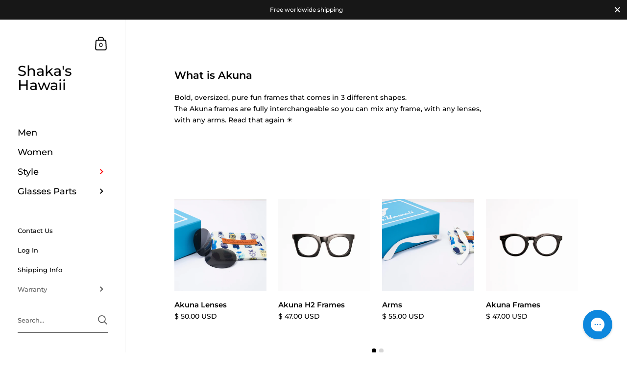

--- FILE ---
content_type: text/html; charset=utf-8
request_url: https://www.shaka-glasses.com/collections/akuna
body_size: 25333
content:
<!doctype html>
<html class="no-js" lang="en">
<head>

	<meta charset="utf-8">
  <meta http-equiv="X-UA-Compatible" content="IE=edge,chrome=1">
  <meta name="viewport" content="width=device-width, initial-scale=1.0, height=device-height, minimum-scale=1.0"><title>Akuna &ndash; Shaka&#39;s Hawaii</title><meta property="og:type" content="product.group">
  <meta property="og:title" content="Akuna">
  <meta property="og:image" content="http://www.shaka-glasses.com/cdn/shopifycloud/storefront/assets/no-image-2048-a2addb12_1024x.gif">
  <meta property="og:image:secure_url" content="https://www.shaka-glasses.com/cdn/shopifycloud/storefront/assets/no-image-2048-a2addb12_1024x.gif">
  <meta property="og:image:width" content="1024">
  <meta property="og:image:height" content="1024"><meta property="og:url" content="https://www.shakashawaii.com/collections/akuna">
<meta property="og:site_name" content="Shaka&#39;s Hawaii">

<meta name="twitter:card" content="summary"><meta name="twitter:title" content="Akuna">
  <meta name="twitter:description" content="">
  <meta name="twitter:image" content="https://www.shaka-glasses.com/cdn/shop/products/1_63e6152d-c94d-4944-aca2-7574c2c7022d_600x600_crop_center.png?v=1628740541"><script type="application/ld+json">
  {
    "@context": "http://schema.org",
    "@type": "BreadcrumbList",
  "itemListElement": [{
      "@type": "ListItem",
      "position": 1,
      "name": "Home",
      "item": "https://www.shakashawaii.com"
    },{
          "@type": "ListItem",
          "position": 2,
          "name": "Akuna",
          "item": "https://www.shakashawaii.com/collections/akuna"
        }]
  }
  </script><script type="application/ld+json">
  {
    "@context": "http://schema.org",
    "@type" : "Organization",
  "name" : "Shaka\u0026#39;s Hawaii",
  "url" : "https://www.shakashawaii.com",
  "potentialAction": {
    "@type": "SearchAction",
    "target": "/search?q={search_term}",
    "query-input": "required name=search_term"
  }
  }
  </script><link rel="canonical" href="https://www.shakashawaii.com/collections/akuna">

  <link rel="preload" as="style" href="//www.shaka-glasses.com/cdn/shop/t/53/assets/theme.css?v=176054642814494228531630894335">
  <link rel="preload" as="script" href="//www.shaka-glasses.com/cdn/shop/t/53/assets/theme.js?v=100769845669382067701630894336">

  <link rel="preconnect" href="https://cdn.shopify.com"><link rel="preconnect" href="https://fonts.shopifycdn.com" crossorigin><link rel="preload" as="image" href="//www.shaka-glasses.com/cdn/shop/products/1_63e6152d-c94d-4944-aca2-7574c2c7022d_480x.png?v=1628740541" imagesrcset="//www.shaka-glasses.com/cdn/shop/products/1_63e6152d-c94d-4944-aca2-7574c2c7022d_360x360_crop_center.png?v=1628740541 360w,//www.shaka-glasses.com/cdn/shop/products/1_63e6152d-c94d-4944-aca2-7574c2c7022d_420x420_crop_center.png?v=1628740541 420w,//www.shaka-glasses.com/cdn/shop/products/1_63e6152d-c94d-4944-aca2-7574c2c7022d_480x480_crop_center.png?v=1628740541 480w,//www.shaka-glasses.com/cdn/shop/products/1_63e6152d-c94d-4944-aca2-7574c2c7022d_640x640_crop_center.png?v=1628740541 640w,//www.shaka-glasses.com/cdn/shop/products/1_63e6152d-c94d-4944-aca2-7574c2c7022d_840x840_crop_center.png?v=1628740541 840w,//www.shaka-glasses.com/cdn/shop/products/1_63e6152d-c94d-4944-aca2-7574c2c7022d_1080x1080_crop_center.png?v=1628740541 1080w,//www.shaka-glasses.com/cdn/shop/products/1_63e6152d-c94d-4944-aca2-7574c2c7022d_1280x1280_crop_center.png?v=1628740541 1280w," imagesizes="(max-width: 768px) calc(50vw - 20px), (min-width: 768px) and (max-width: 948px) 25vw, (min-width: 948px) and (max-width: 1174px) calc((100vw - 200px)/2), calc((100vw - 300px)/4)"><link rel="preload" as="image" href="//www.shaka-glasses.com/cdn/shop/products/1_67790f89-296f-44fa-bd38-fbbec82674fe_480x.png?v=1628708046" imagesrcset="//www.shaka-glasses.com/cdn/shop/products/1_67790f89-296f-44fa-bd38-fbbec82674fe_360x360_crop_center.png?v=1628708046 360w,//www.shaka-glasses.com/cdn/shop/products/1_67790f89-296f-44fa-bd38-fbbec82674fe_420x420_crop_center.png?v=1628708046 420w,//www.shaka-glasses.com/cdn/shop/products/1_67790f89-296f-44fa-bd38-fbbec82674fe_480x480_crop_center.png?v=1628708046 480w,//www.shaka-glasses.com/cdn/shop/products/1_67790f89-296f-44fa-bd38-fbbec82674fe_640x640_crop_center.png?v=1628708046 640w,//www.shaka-glasses.com/cdn/shop/products/1_67790f89-296f-44fa-bd38-fbbec82674fe_840x840_crop_center.png?v=1628708046 840w,//www.shaka-glasses.com/cdn/shop/products/1_67790f89-296f-44fa-bd38-fbbec82674fe_1080x1080_crop_center.png?v=1628708046 1080w,//www.shaka-glasses.com/cdn/shop/products/1_67790f89-296f-44fa-bd38-fbbec82674fe_1280x1280_crop_center.png?v=1628708046 1280w," imagesizes="(max-width: 768px) calc(50vw - 20px), (min-width: 768px) and (max-width: 948px) 25vw, (min-width: 948px) and (max-width: 1174px) calc((100vw - 200px)/2), calc((100vw - 300px)/4)"><link rel="preload" href="//www.shaka-glasses.com/cdn/fonts/montserrat/montserrat_n6.1326b3e84230700ef15b3a29fb520639977513e0.woff2" as="font" type="font/woff2" crossorigin><link rel="preload" href="//www.shaka-glasses.com/cdn/fonts/montserrat/montserrat_n5.07ef3781d9c78c8b93c98419da7ad4fbeebb6635.woff2" as="font" type="font/woff2" crossorigin><style type="text/css">@font-face {
  font-family: Montserrat;
  font-weight: 600;
  font-style: normal;
  font-display: swap;
  src: url("//www.shaka-glasses.com/cdn/fonts/montserrat/montserrat_n6.1326b3e84230700ef15b3a29fb520639977513e0.woff2") format("woff2"),
       url("//www.shaka-glasses.com/cdn/fonts/montserrat/montserrat_n6.652f051080eb14192330daceed8cd53dfdc5ead9.woff") format("woff");
}
@font-face {
  font-family: Montserrat;
  font-weight: 500;
  font-style: normal;
  font-display: swap;
  src: url("//www.shaka-glasses.com/cdn/fonts/montserrat/montserrat_n5.07ef3781d9c78c8b93c98419da7ad4fbeebb6635.woff2") format("woff2"),
       url("//www.shaka-glasses.com/cdn/fonts/montserrat/montserrat_n5.adf9b4bd8b0e4f55a0b203cdd84512667e0d5e4d.woff") format("woff");
}
@font-face {
  font-family: Montserrat;
  font-weight: 500;
  font-style: normal;
  font-display: swap;
  src: url("//www.shaka-glasses.com/cdn/fonts/montserrat/montserrat_n5.07ef3781d9c78c8b93c98419da7ad4fbeebb6635.woff2") format("woff2"),
       url("//www.shaka-glasses.com/cdn/fonts/montserrat/montserrat_n5.adf9b4bd8b0e4f55a0b203cdd84512667e0d5e4d.woff") format("woff");
}
@font-face {
  font-family: Montserrat;
  font-weight: 600;
  font-style: normal;
  font-display: swap;
  src: url("//www.shaka-glasses.com/cdn/fonts/montserrat/montserrat_n6.1326b3e84230700ef15b3a29fb520639977513e0.woff2") format("woff2"),
       url("//www.shaka-glasses.com/cdn/fonts/montserrat/montserrat_n6.652f051080eb14192330daceed8cd53dfdc5ead9.woff") format("woff");
}
@font-face {
  font-family: Montserrat;
  font-weight: 700;
  font-style: normal;
  font-display: swap;
  src: url("//www.shaka-glasses.com/cdn/fonts/montserrat/montserrat_n7.3c434e22befd5c18a6b4afadb1e3d77c128c7939.woff2") format("woff2"),
       url("//www.shaka-glasses.com/cdn/fonts/montserrat/montserrat_n7.5d9fa6e2cae713c8fb539a9876489d86207fe957.woff") format("woff");
}
@font-face {
  font-family: Montserrat;
  font-weight: 500;
  font-style: italic;
  font-display: swap;
  src: url("//www.shaka-glasses.com/cdn/fonts/montserrat/montserrat_i5.d3a783eb0cc26f2fda1e99d1dfec3ebaea1dc164.woff2") format("woff2"),
       url("//www.shaka-glasses.com/cdn/fonts/montserrat/montserrat_i5.76d414ea3d56bb79ef992a9c62dce2e9063bc062.woff") format("woff");
}
@font-face {
  font-family: Montserrat;
  font-weight: 700;
  font-style: italic;
  font-display: swap;
  src: url("//www.shaka-glasses.com/cdn/fonts/montserrat/montserrat_i7.a0d4a463df4f146567d871890ffb3c80408e7732.woff2") format("woff2"),
       url("//www.shaka-glasses.com/cdn/fonts/montserrat/montserrat_i7.f6ec9f2a0681acc6f8152c40921d2a4d2e1a2c78.woff") format("woff");
}
:root {

    /* Color variables - SIDEBAR */

    --color-sidebar-bg: 255, 255, 255;
    --color-sidebar-mobile-border: #e0e0e0;

    --color-sidebar-txt: 0, 0, 0;
    --color-sidebar-txt-foreground: 255, 255, 255;

    --color-sidebar-accent: 255, 0, 0;
    --color-sidebar-accent-foreground: 255, 255, 255;

    /* Color variables - BODY */

    --color-body-bg: 255, 255, 255;

    --color-body-txt: 0, 0, 0;
    --color-body-txt-foreground: 255, 255, 255;

    --color-body-accent: 255, 0, 0;
    --color-body-accent-foreground: 255, 255, 255;

    /* Color variables - FOOTER */

    --color-footer-bg: 13, 13, 13;
    --color-footer-txt: 255, 255, 255;
    --color-footer-accent: 144, 144, 144;

    /* Color variables - SPI */

    --color-body-text: #000000;
    --color-body: #ffffff;
    --color-bg: #ffffff;

    /* Font variables */

    --base-headings-size: 22;
    --base-body-size: 14;
    --base-body-size-alt: 18;

    --font-stack-headings: Montserrat, sans-serif;
    --font-weight-headings: 600;
    --font-style-headings: normal;

    --font-stack-body: Montserrat, sans-serif;
    --font-weight-body: 500;
    --font-style-body: normal;--font-weight-body-medium: 500;--font-weight-body-semibold: 600;

    --font-weight-body-bold: 700;

  }

  select, .regular-select-cover {
    background-image: url("data:image/svg+xml,%3Csvg class='svg symbol symbol--arrow' xmlns='http://www.w3.org/2000/svg' width='24' height='24' fill='none'%3E%3Cpath fill-rule='evenodd' d='M13.828 14.414l4-4L16.414 9l-4 4-4-4L7 10.414l5.414 5.414 1.414-1.414z' fill='%23000000'%3E%3C/path%3E%3C/svg%3E") !important;
  }
  .sidebar .regular-select-cover {
    background-image: url("data:image/svg+xml,%3Csvg class='svg symbol symbol--arrow' xmlns='http://www.w3.org/2000/svg' width='24' height='24' fill='none'%3E%3Cpath fill-rule='evenodd' d='M13.828 14.414l4-4L16.414 9l-4 4-4-4L7 10.414l5.414 5.414 1.414-1.414z' fill='%23000000'%3E%3C/path%3E%3C/svg%3E") !important;
  }
  .footer .regular-select-cover {
    background-image: url("data:image/svg+xml,%3Csvg class='svg symbol symbol--arrow' xmlns='http://www.w3.org/2000/svg' width='24' height='24' fill='none'%3E%3Cpath fill-rule='evenodd' d='M13.828 14.414l4-4L16.414 9l-4 4-4-4L7 10.414l5.414 5.414 1.414-1.414z' fill='%23ffffff'%3E%3C/path%3E%3C/svg%3E") !important;
  }
  
</style><link rel="stylesheet" href="//www.shaka-glasses.com/cdn/shop/t/53/assets/theme.css?v=176054642814494228531630894335">

	<script>window.performance && window.performance.mark && window.performance.mark('shopify.content_for_header.start');</script><meta id="shopify-digital-wallet" name="shopify-digital-wallet" content="/14838860/digital_wallets/dialog">
<meta name="shopify-checkout-api-token" content="fdddb729ee8b003be5fab700219fb8c5">
<link rel="alternate" type="application/atom+xml" title="Feed" href="/collections/akuna.atom" />
<link rel="alternate" type="application/json+oembed" href="https://www.shakashawaii.com/collections/akuna.oembed">
<script async="async" src="/checkouts/internal/preloads.js?locale=en-US"></script>
<script id="apple-pay-shop-capabilities" type="application/json">{"shopId":14838860,"countryCode":"US","currencyCode":"USD","merchantCapabilities":["supports3DS"],"merchantId":"gid:\/\/shopify\/Shop\/14838860","merchantName":"Shaka's Hawaii","requiredBillingContactFields":["postalAddress","email"],"requiredShippingContactFields":["postalAddress","email"],"shippingType":"shipping","supportedNetworks":["visa","masterCard","amex","discover","jcb"],"total":{"type":"pending","label":"Shaka's Hawaii","amount":"1.00"},"shopifyPaymentsEnabled":false,"supportsSubscriptions":false}</script>
<script id="shopify-features" type="application/json">{"accessToken":"fdddb729ee8b003be5fab700219fb8c5","betas":["rich-media-storefront-analytics"],"domain":"www.shaka-glasses.com","predictiveSearch":true,"shopId":14838860,"locale":"en"}</script>
<script>var Shopify = Shopify || {};
Shopify.shop = "shakas-hawaii.myshopify.com";
Shopify.locale = "en";
Shopify.currency = {"active":"USD","rate":"1.0"};
Shopify.country = "US";
Shopify.theme = {"name":"Kingdom","id":126573215942,"schema_name":"Kingdom","schema_version":"4.0.0","theme_store_id":725,"role":"main"};
Shopify.theme.handle = "null";
Shopify.theme.style = {"id":null,"handle":null};
Shopify.cdnHost = "www.shaka-glasses.com/cdn";
Shopify.routes = Shopify.routes || {};
Shopify.routes.root = "/";</script>
<script type="module">!function(o){(o.Shopify=o.Shopify||{}).modules=!0}(window);</script>
<script>!function(o){function n(){var o=[];function n(){o.push(Array.prototype.slice.apply(arguments))}return n.q=o,n}var t=o.Shopify=o.Shopify||{};t.loadFeatures=n(),t.autoloadFeatures=n()}(window);</script>
<script id="shop-js-analytics" type="application/json">{"pageType":"collection"}</script>
<script defer="defer" async type="module" src="//www.shaka-glasses.com/cdn/shopifycloud/shop-js/modules/v2/client.init-shop-cart-sync_BT-GjEfc.en.esm.js"></script>
<script defer="defer" async type="module" src="//www.shaka-glasses.com/cdn/shopifycloud/shop-js/modules/v2/chunk.common_D58fp_Oc.esm.js"></script>
<script defer="defer" async type="module" src="//www.shaka-glasses.com/cdn/shopifycloud/shop-js/modules/v2/chunk.modal_xMitdFEc.esm.js"></script>
<script type="module">
  await import("//www.shaka-glasses.com/cdn/shopifycloud/shop-js/modules/v2/client.init-shop-cart-sync_BT-GjEfc.en.esm.js");
await import("//www.shaka-glasses.com/cdn/shopifycloud/shop-js/modules/v2/chunk.common_D58fp_Oc.esm.js");
await import("//www.shaka-glasses.com/cdn/shopifycloud/shop-js/modules/v2/chunk.modal_xMitdFEc.esm.js");

  window.Shopify.SignInWithShop?.initShopCartSync?.({"fedCMEnabled":true,"windoidEnabled":true});

</script>
<script>(function() {
  var isLoaded = false;
  function asyncLoad() {
    if (isLoaded) return;
    isLoaded = true;
    var urls = ["https:\/\/cdn1.stamped.io\/files\/widget.min.js?shop=shakas-hawaii.myshopify.com","https:\/\/config.gorgias.chat\/bundle-loader\/01GYCC3TNS8AD9E8312H6GD8K3?source=shopify1click\u0026shop=shakas-hawaii.myshopify.com","https:\/\/cdn.9gtb.com\/loader.js?g_cvt_id=4e3a0e90-1c0f-4684-b52a-8802f67a09cc\u0026shop=shakas-hawaii.myshopify.com"];
    for (var i = 0; i < urls.length; i++) {
      var s = document.createElement('script');
      s.type = 'text/javascript';
      s.async = true;
      s.src = urls[i];
      var x = document.getElementsByTagName('script')[0];
      x.parentNode.insertBefore(s, x);
    }
  };
  if(window.attachEvent) {
    window.attachEvent('onload', asyncLoad);
  } else {
    window.addEventListener('load', asyncLoad, false);
  }
})();</script>
<script id="__st">var __st={"a":14838860,"offset":-36000,"reqid":"e21a4232-2157-432b-8b3b-2e96bf59f2f4-1769197565","pageurl":"www.shaka-glasses.com\/collections\/akuna","u":"66abe88e1804","p":"collection","rtyp":"collection","rid":278834348230};</script>
<script>window.ShopifyPaypalV4VisibilityTracking = true;</script>
<script id="captcha-bootstrap">!function(){'use strict';const t='contact',e='account',n='new_comment',o=[[t,t],['blogs',n],['comments',n],[t,'customer']],c=[[e,'customer_login'],[e,'guest_login'],[e,'recover_customer_password'],[e,'create_customer']],r=t=>t.map((([t,e])=>`form[action*='/${t}']:not([data-nocaptcha='true']) input[name='form_type'][value='${e}']`)).join(','),a=t=>()=>t?[...document.querySelectorAll(t)].map((t=>t.form)):[];function s(){const t=[...o],e=r(t);return a(e)}const i='password',u='form_key',d=['recaptcha-v3-token','g-recaptcha-response','h-captcha-response',i],f=()=>{try{return window.sessionStorage}catch{return}},m='__shopify_v',_=t=>t.elements[u];function p(t,e,n=!1){try{const o=window.sessionStorage,c=JSON.parse(o.getItem(e)),{data:r}=function(t){const{data:e,action:n}=t;return t[m]||n?{data:e,action:n}:{data:t,action:n}}(c);for(const[e,n]of Object.entries(r))t.elements[e]&&(t.elements[e].value=n);n&&o.removeItem(e)}catch(o){console.error('form repopulation failed',{error:o})}}const l='form_type',E='cptcha';function T(t){t.dataset[E]=!0}const w=window,h=w.document,L='Shopify',v='ce_forms',y='captcha';let A=!1;((t,e)=>{const n=(g='f06e6c50-85a8-45c8-87d0-21a2b65856fe',I='https://cdn.shopify.com/shopifycloud/storefront-forms-hcaptcha/ce_storefront_forms_captcha_hcaptcha.v1.5.2.iife.js',D={infoText:'Protected by hCaptcha',privacyText:'Privacy',termsText:'Terms'},(t,e,n)=>{const o=w[L][v],c=o.bindForm;if(c)return c(t,g,e,D).then(n);var r;o.q.push([[t,g,e,D],n]),r=I,A||(h.body.append(Object.assign(h.createElement('script'),{id:'captcha-provider',async:!0,src:r})),A=!0)});var g,I,D;w[L]=w[L]||{},w[L][v]=w[L][v]||{},w[L][v].q=[],w[L][y]=w[L][y]||{},w[L][y].protect=function(t,e){n(t,void 0,e),T(t)},Object.freeze(w[L][y]),function(t,e,n,w,h,L){const[v,y,A,g]=function(t,e,n){const i=e?o:[],u=t?c:[],d=[...i,...u],f=r(d),m=r(i),_=r(d.filter((([t,e])=>n.includes(e))));return[a(f),a(m),a(_),s()]}(w,h,L),I=t=>{const e=t.target;return e instanceof HTMLFormElement?e:e&&e.form},D=t=>v().includes(t);t.addEventListener('submit',(t=>{const e=I(t);if(!e)return;const n=D(e)&&!e.dataset.hcaptchaBound&&!e.dataset.recaptchaBound,o=_(e),c=g().includes(e)&&(!o||!o.value);(n||c)&&t.preventDefault(),c&&!n&&(function(t){try{if(!f())return;!function(t){const e=f();if(!e)return;const n=_(t);if(!n)return;const o=n.value;o&&e.removeItem(o)}(t);const e=Array.from(Array(32),(()=>Math.random().toString(36)[2])).join('');!function(t,e){_(t)||t.append(Object.assign(document.createElement('input'),{type:'hidden',name:u})),t.elements[u].value=e}(t,e),function(t,e){const n=f();if(!n)return;const o=[...t.querySelectorAll(`input[type='${i}']`)].map((({name:t})=>t)),c=[...d,...o],r={};for(const[a,s]of new FormData(t).entries())c.includes(a)||(r[a]=s);n.setItem(e,JSON.stringify({[m]:1,action:t.action,data:r}))}(t,e)}catch(e){console.error('failed to persist form',e)}}(e),e.submit())}));const S=(t,e)=>{t&&!t.dataset[E]&&(n(t,e.some((e=>e===t))),T(t))};for(const o of['focusin','change'])t.addEventListener(o,(t=>{const e=I(t);D(e)&&S(e,y())}));const B=e.get('form_key'),M=e.get(l),P=B&&M;t.addEventListener('DOMContentLoaded',(()=>{const t=y();if(P)for(const e of t)e.elements[l].value===M&&p(e,B);[...new Set([...A(),...v().filter((t=>'true'===t.dataset.shopifyCaptcha))])].forEach((e=>S(e,t)))}))}(h,new URLSearchParams(w.location.search),n,t,e,['guest_login'])})(!0,!0)}();</script>
<script integrity="sha256-4kQ18oKyAcykRKYeNunJcIwy7WH5gtpwJnB7kiuLZ1E=" data-source-attribution="shopify.loadfeatures" defer="defer" src="//www.shaka-glasses.com/cdn/shopifycloud/storefront/assets/storefront/load_feature-a0a9edcb.js" crossorigin="anonymous"></script>
<script data-source-attribution="shopify.dynamic_checkout.dynamic.init">var Shopify=Shopify||{};Shopify.PaymentButton=Shopify.PaymentButton||{isStorefrontPortableWallets:!0,init:function(){window.Shopify.PaymentButton.init=function(){};var t=document.createElement("script");t.src="https://www.shaka-glasses.com/cdn/shopifycloud/portable-wallets/latest/portable-wallets.en.js",t.type="module",document.head.appendChild(t)}};
</script>
<script data-source-attribution="shopify.dynamic_checkout.buyer_consent">
  function portableWalletsHideBuyerConsent(e){var t=document.getElementById("shopify-buyer-consent"),n=document.getElementById("shopify-subscription-policy-button");t&&n&&(t.classList.add("hidden"),t.setAttribute("aria-hidden","true"),n.removeEventListener("click",e))}function portableWalletsShowBuyerConsent(e){var t=document.getElementById("shopify-buyer-consent"),n=document.getElementById("shopify-subscription-policy-button");t&&n&&(t.classList.remove("hidden"),t.removeAttribute("aria-hidden"),n.addEventListener("click",e))}window.Shopify?.PaymentButton&&(window.Shopify.PaymentButton.hideBuyerConsent=portableWalletsHideBuyerConsent,window.Shopify.PaymentButton.showBuyerConsent=portableWalletsShowBuyerConsent);
</script>
<script data-source-attribution="shopify.dynamic_checkout.cart.bootstrap">document.addEventListener("DOMContentLoaded",(function(){function t(){return document.querySelector("shopify-accelerated-checkout-cart, shopify-accelerated-checkout")}if(t())Shopify.PaymentButton.init();else{new MutationObserver((function(e,n){t()&&(Shopify.PaymentButton.init(),n.disconnect())})).observe(document.body,{childList:!0,subtree:!0})}}));
</script>
<link id="shopify-accelerated-checkout-styles" rel="stylesheet" media="screen" href="https://www.shaka-glasses.com/cdn/shopifycloud/portable-wallets/latest/accelerated-checkout-backwards-compat.css" crossorigin="anonymous">
<style id="shopify-accelerated-checkout-cart">
        #shopify-buyer-consent {
  margin-top: 1em;
  display: inline-block;
  width: 100%;
}

#shopify-buyer-consent.hidden {
  display: none;
}

#shopify-subscription-policy-button {
  background: none;
  border: none;
  padding: 0;
  text-decoration: underline;
  font-size: inherit;
  cursor: pointer;
}

#shopify-subscription-policy-button::before {
  box-shadow: none;
}

      </style>

<script>window.performance && window.performance.mark && window.performance.mark('shopify.content_for_header.end');</script><noscript>
    <link rel="stylesheet" href="//www.shaka-glasses.com/cdn/shop/t/53/assets/theme-noscript.css?v=130426846282683075591630894335">
  </noscript>

<!-- BEGIN app block: shopify://apps/klaviyo-email-marketing-sms/blocks/klaviyo-onsite-embed/2632fe16-c075-4321-a88b-50b567f42507 -->












  <script async src="https://static.klaviyo.com/onsite/js/R6s8rN/klaviyo.js?company_id=R6s8rN"></script>
  <script>!function(){if(!window.klaviyo){window._klOnsite=window._klOnsite||[];try{window.klaviyo=new Proxy({},{get:function(n,i){return"push"===i?function(){var n;(n=window._klOnsite).push.apply(n,arguments)}:function(){for(var n=arguments.length,o=new Array(n),w=0;w<n;w++)o[w]=arguments[w];var t="function"==typeof o[o.length-1]?o.pop():void 0,e=new Promise((function(n){window._klOnsite.push([i].concat(o,[function(i){t&&t(i),n(i)}]))}));return e}}})}catch(n){window.klaviyo=window.klaviyo||[],window.klaviyo.push=function(){var n;(n=window._klOnsite).push.apply(n,arguments)}}}}();</script>

  




  <script>
    window.klaviyoReviewsProductDesignMode = false
  </script>







<!-- END app block --><link href="https://monorail-edge.shopifysvc.com" rel="dns-prefetch">
<script>(function(){if ("sendBeacon" in navigator && "performance" in window) {try {var session_token_from_headers = performance.getEntriesByType('navigation')[0].serverTiming.find(x => x.name == '_s').description;} catch {var session_token_from_headers = undefined;}var session_cookie_matches = document.cookie.match(/_shopify_s=([^;]*)/);var session_token_from_cookie = session_cookie_matches && session_cookie_matches.length === 2 ? session_cookie_matches[1] : "";var session_token = session_token_from_headers || session_token_from_cookie || "";function handle_abandonment_event(e) {var entries = performance.getEntries().filter(function(entry) {return /monorail-edge.shopifysvc.com/.test(entry.name);});if (!window.abandonment_tracked && entries.length === 0) {window.abandonment_tracked = true;var currentMs = Date.now();var navigation_start = performance.timing.navigationStart;var payload = {shop_id: 14838860,url: window.location.href,navigation_start,duration: currentMs - navigation_start,session_token,page_type: "collection"};window.navigator.sendBeacon("https://monorail-edge.shopifysvc.com/v1/produce", JSON.stringify({schema_id: "online_store_buyer_site_abandonment/1.1",payload: payload,metadata: {event_created_at_ms: currentMs,event_sent_at_ms: currentMs}}));}}window.addEventListener('pagehide', handle_abandonment_event);}}());</script>
<script id="web-pixels-manager-setup">(function e(e,d,r,n,o){if(void 0===o&&(o={}),!Boolean(null===(a=null===(i=window.Shopify)||void 0===i?void 0:i.analytics)||void 0===a?void 0:a.replayQueue)){var i,a;window.Shopify=window.Shopify||{};var t=window.Shopify;t.analytics=t.analytics||{};var s=t.analytics;s.replayQueue=[],s.publish=function(e,d,r){return s.replayQueue.push([e,d,r]),!0};try{self.performance.mark("wpm:start")}catch(e){}var l=function(){var e={modern:/Edge?\/(1{2}[4-9]|1[2-9]\d|[2-9]\d{2}|\d{4,})\.\d+(\.\d+|)|Firefox\/(1{2}[4-9]|1[2-9]\d|[2-9]\d{2}|\d{4,})\.\d+(\.\d+|)|Chrom(ium|e)\/(9{2}|\d{3,})\.\d+(\.\d+|)|(Maci|X1{2}).+ Version\/(15\.\d+|(1[6-9]|[2-9]\d|\d{3,})\.\d+)([,.]\d+|)( \(\w+\)|)( Mobile\/\w+|) Safari\/|Chrome.+OPR\/(9{2}|\d{3,})\.\d+\.\d+|(CPU[ +]OS|iPhone[ +]OS|CPU[ +]iPhone|CPU IPhone OS|CPU iPad OS)[ +]+(15[._]\d+|(1[6-9]|[2-9]\d|\d{3,})[._]\d+)([._]\d+|)|Android:?[ /-](13[3-9]|1[4-9]\d|[2-9]\d{2}|\d{4,})(\.\d+|)(\.\d+|)|Android.+Firefox\/(13[5-9]|1[4-9]\d|[2-9]\d{2}|\d{4,})\.\d+(\.\d+|)|Android.+Chrom(ium|e)\/(13[3-9]|1[4-9]\d|[2-9]\d{2}|\d{4,})\.\d+(\.\d+|)|SamsungBrowser\/([2-9]\d|\d{3,})\.\d+/,legacy:/Edge?\/(1[6-9]|[2-9]\d|\d{3,})\.\d+(\.\d+|)|Firefox\/(5[4-9]|[6-9]\d|\d{3,})\.\d+(\.\d+|)|Chrom(ium|e)\/(5[1-9]|[6-9]\d|\d{3,})\.\d+(\.\d+|)([\d.]+$|.*Safari\/(?![\d.]+ Edge\/[\d.]+$))|(Maci|X1{2}).+ Version\/(10\.\d+|(1[1-9]|[2-9]\d|\d{3,})\.\d+)([,.]\d+|)( \(\w+\)|)( Mobile\/\w+|) Safari\/|Chrome.+OPR\/(3[89]|[4-9]\d|\d{3,})\.\d+\.\d+|(CPU[ +]OS|iPhone[ +]OS|CPU[ +]iPhone|CPU IPhone OS|CPU iPad OS)[ +]+(10[._]\d+|(1[1-9]|[2-9]\d|\d{3,})[._]\d+)([._]\d+|)|Android:?[ /-](13[3-9]|1[4-9]\d|[2-9]\d{2}|\d{4,})(\.\d+|)(\.\d+|)|Mobile Safari.+OPR\/([89]\d|\d{3,})\.\d+\.\d+|Android.+Firefox\/(13[5-9]|1[4-9]\d|[2-9]\d{2}|\d{4,})\.\d+(\.\d+|)|Android.+Chrom(ium|e)\/(13[3-9]|1[4-9]\d|[2-9]\d{2}|\d{4,})\.\d+(\.\d+|)|Android.+(UC? ?Browser|UCWEB|U3)[ /]?(15\.([5-9]|\d{2,})|(1[6-9]|[2-9]\d|\d{3,})\.\d+)\.\d+|SamsungBrowser\/(5\.\d+|([6-9]|\d{2,})\.\d+)|Android.+MQ{2}Browser\/(14(\.(9|\d{2,})|)|(1[5-9]|[2-9]\d|\d{3,})(\.\d+|))(\.\d+|)|K[Aa][Ii]OS\/(3\.\d+|([4-9]|\d{2,})\.\d+)(\.\d+|)/},d=e.modern,r=e.legacy,n=navigator.userAgent;return n.match(d)?"modern":n.match(r)?"legacy":"unknown"}(),u="modern"===l?"modern":"legacy",c=(null!=n?n:{modern:"",legacy:""})[u],f=function(e){return[e.baseUrl,"/wpm","/b",e.hashVersion,"modern"===e.buildTarget?"m":"l",".js"].join("")}({baseUrl:d,hashVersion:r,buildTarget:u}),m=function(e){var d=e.version,r=e.bundleTarget,n=e.surface,o=e.pageUrl,i=e.monorailEndpoint;return{emit:function(e){var a=e.status,t=e.errorMsg,s=(new Date).getTime(),l=JSON.stringify({metadata:{event_sent_at_ms:s},events:[{schema_id:"web_pixels_manager_load/3.1",payload:{version:d,bundle_target:r,page_url:o,status:a,surface:n,error_msg:t},metadata:{event_created_at_ms:s}}]});if(!i)return console&&console.warn&&console.warn("[Web Pixels Manager] No Monorail endpoint provided, skipping logging."),!1;try{return self.navigator.sendBeacon.bind(self.navigator)(i,l)}catch(e){}var u=new XMLHttpRequest;try{return u.open("POST",i,!0),u.setRequestHeader("Content-Type","text/plain"),u.send(l),!0}catch(e){return console&&console.warn&&console.warn("[Web Pixels Manager] Got an unhandled error while logging to Monorail."),!1}}}}({version:r,bundleTarget:l,surface:e.surface,pageUrl:self.location.href,monorailEndpoint:e.monorailEndpoint});try{o.browserTarget=l,function(e){var d=e.src,r=e.async,n=void 0===r||r,o=e.onload,i=e.onerror,a=e.sri,t=e.scriptDataAttributes,s=void 0===t?{}:t,l=document.createElement("script"),u=document.querySelector("head"),c=document.querySelector("body");if(l.async=n,l.src=d,a&&(l.integrity=a,l.crossOrigin="anonymous"),s)for(var f in s)if(Object.prototype.hasOwnProperty.call(s,f))try{l.dataset[f]=s[f]}catch(e){}if(o&&l.addEventListener("load",o),i&&l.addEventListener("error",i),u)u.appendChild(l);else{if(!c)throw new Error("Did not find a head or body element to append the script");c.appendChild(l)}}({src:f,async:!0,onload:function(){if(!function(){var e,d;return Boolean(null===(d=null===(e=window.Shopify)||void 0===e?void 0:e.analytics)||void 0===d?void 0:d.initialized)}()){var d=window.webPixelsManager.init(e)||void 0;if(d){var r=window.Shopify.analytics;r.replayQueue.forEach((function(e){var r=e[0],n=e[1],o=e[2];d.publishCustomEvent(r,n,o)})),r.replayQueue=[],r.publish=d.publishCustomEvent,r.visitor=d.visitor,r.initialized=!0}}},onerror:function(){return m.emit({status:"failed",errorMsg:"".concat(f," has failed to load")})},sri:function(e){var d=/^sha384-[A-Za-z0-9+/=]+$/;return"string"==typeof e&&d.test(e)}(c)?c:"",scriptDataAttributes:o}),m.emit({status:"loading"})}catch(e){m.emit({status:"failed",errorMsg:(null==e?void 0:e.message)||"Unknown error"})}}})({shopId: 14838860,storefrontBaseUrl: "https://www.shakashawaii.com",extensionsBaseUrl: "https://extensions.shopifycdn.com/cdn/shopifycloud/web-pixels-manager",monorailEndpoint: "https://monorail-edge.shopifysvc.com/unstable/produce_batch",surface: "storefront-renderer",enabledBetaFlags: ["2dca8a86"],webPixelsConfigList: [{"id":"179798214","configuration":"{\"pixel_id\":\"615955238579092\",\"pixel_type\":\"facebook_pixel\",\"metaapp_system_user_token\":\"-\"}","eventPayloadVersion":"v1","runtimeContext":"OPEN","scriptVersion":"ca16bc87fe92b6042fbaa3acc2fbdaa6","type":"APP","apiClientId":2329312,"privacyPurposes":["ANALYTICS","MARKETING","SALE_OF_DATA"],"dataSharingAdjustments":{"protectedCustomerApprovalScopes":["read_customer_address","read_customer_email","read_customer_name","read_customer_personal_data","read_customer_phone"]}},{"id":"85950662","eventPayloadVersion":"v1","runtimeContext":"LAX","scriptVersion":"1","type":"CUSTOM","privacyPurposes":["ANALYTICS"],"name":"Google Analytics tag (migrated)"},{"id":"shopify-app-pixel","configuration":"{}","eventPayloadVersion":"v1","runtimeContext":"STRICT","scriptVersion":"0450","apiClientId":"shopify-pixel","type":"APP","privacyPurposes":["ANALYTICS","MARKETING"]},{"id":"shopify-custom-pixel","eventPayloadVersion":"v1","runtimeContext":"LAX","scriptVersion":"0450","apiClientId":"shopify-pixel","type":"CUSTOM","privacyPurposes":["ANALYTICS","MARKETING"]}],isMerchantRequest: false,initData: {"shop":{"name":"Shaka's Hawaii","paymentSettings":{"currencyCode":"USD"},"myshopifyDomain":"shakas-hawaii.myshopify.com","countryCode":"US","storefrontUrl":"https:\/\/www.shakashawaii.com"},"customer":null,"cart":null,"checkout":null,"productVariants":[],"purchasingCompany":null},},"https://www.shaka-glasses.com/cdn","fcfee988w5aeb613cpc8e4bc33m6693e112",{"modern":"","legacy":""},{"shopId":"14838860","storefrontBaseUrl":"https:\/\/www.shakashawaii.com","extensionBaseUrl":"https:\/\/extensions.shopifycdn.com\/cdn\/shopifycloud\/web-pixels-manager","surface":"storefront-renderer","enabledBetaFlags":"[\"2dca8a86\"]","isMerchantRequest":"false","hashVersion":"fcfee988w5aeb613cpc8e4bc33m6693e112","publish":"custom","events":"[[\"page_viewed\",{}],[\"collection_viewed\",{\"collection\":{\"id\":\"278834348230\",\"title\":\"Akuna\",\"productVariants\":[{\"price\":{\"amount\":150.0,\"currencyCode\":\"USD\"},\"product\":{\"title\":\"Rosy\",\"vendor\":\"Shaka's Hawaii\",\"id\":\"1395380944992\",\"untranslatedTitle\":\"Rosy\",\"url\":\"\/products\/rosy\",\"type\":\"Sunglasses\"},\"id\":\"12332457492576\",\"image\":{\"src\":\"\/\/www.shaka-glasses.com\/cdn\/shop\/products\/1_63e6152d-c94d-4944-aca2-7574c2c7022d.png?v=1628740541\"},\"sku\":\"\",\"title\":\"Default Title\",\"untranslatedTitle\":\"Default Title\"},{\"price\":{\"amount\":150.0,\"currencyCode\":\"USD\"},\"product\":{\"title\":\"AUA\",\"vendor\":\"Shaka's Hawaii\",\"id\":\"1331061653600\",\"untranslatedTitle\":\"AUA\",\"url\":\"\/products\/aua\",\"type\":\"Sunglasses\"},\"id\":\"12267981865056\",\"image\":{\"src\":\"\/\/www.shaka-glasses.com\/cdn\/shop\/products\/1_67790f89-296f-44fa-bd38-fbbec82674fe.png?v=1628708046\"},\"sku\":\"\",\"title\":\"Default Title\",\"untranslatedTitle\":\"Default Title\"},{\"price\":{\"amount\":150.0,\"currencyCode\":\"USD\"},\"product\":{\"title\":\"Retrogade\",\"vendor\":\"Shaka's Hawaii\",\"id\":\"1395387465824\",\"untranslatedTitle\":\"Retrogade\",\"url\":\"\/products\/retrograde\",\"type\":\"Sunglasses\"},\"id\":\"12332464636000\",\"image\":{\"src\":\"\/\/www.shaka-glasses.com\/cdn\/shop\/products\/1_78fb5f55-4732-4676-94a3-6efdc09e64d1.png?v=1628739570\"},\"sku\":\"\",\"title\":\"Default Title\",\"untranslatedTitle\":\"Default Title\"},{\"price\":{\"amount\":150.0,\"currencyCode\":\"USD\"},\"product\":{\"title\":\"Ahe Breeze\",\"vendor\":\"Shaka's Hawaii\",\"id\":\"2153605890144\",\"untranslatedTitle\":\"Ahe Breeze\",\"url\":\"\/products\/ahe-breeze\",\"type\":\"Sunglasses\"},\"id\":\"19521818001504\",\"image\":{\"src\":\"\/\/www.shaka-glasses.com\/cdn\/shop\/products\/1_cd94fab7-6e59-4432-a159-93f9211cba93.png?v=1628751883\"},\"sku\":\"\",\"title\":\"Default Title\",\"untranslatedTitle\":\"Default Title\"},{\"price\":{\"amount\":150.0,\"currencyCode\":\"USD\"},\"product\":{\"title\":\"Leivla\",\"vendor\":\"Shaka's Hawaii\",\"id\":\"2153603858528\",\"untranslatedTitle\":\"Leivla\",\"url\":\"\/products\/lievla\",\"type\":\"Sunglasses\"},\"id\":\"19521810366560\",\"image\":{\"src\":\"\/\/www.shaka-glasses.com\/cdn\/shop\/products\/1_24319349-fae9-4439-8ba9-5de1ef1a3d18.png?v=1628730061\"},\"sku\":\"\",\"title\":\"Default Title\",\"untranslatedTitle\":\"Default Title\"},{\"price\":{\"amount\":150.0,\"currencyCode\":\"USD\"},\"product\":{\"title\":\"Lanai\",\"vendor\":\"Shaka's Hawaii\",\"id\":\"2153596125280\",\"untranslatedTitle\":\"Lanai\",\"url\":\"\/products\/lanai\",\"type\":\"Sunglasses\"},\"id\":\"19521775927392\",\"image\":{\"src\":\"\/\/www.shaka-glasses.com\/cdn\/shop\/products\/1_bd80b2ad-5905-4406-907e-ce5065a0112e.png?v=1628728464\"},\"sku\":\"\",\"title\":\"Default Title\",\"untranslatedTitle\":\"Default Title\"},{\"price\":{\"amount\":150.0,\"currencyCode\":\"USD\"},\"product\":{\"title\":\"Alba\",\"vendor\":\"Shaka's Hawaii\",\"id\":\"1395374915680\",\"untranslatedTitle\":\"Alba\",\"url\":\"\/products\/albo\",\"type\":\"Sunglasses\"},\"id\":\"12332435177568\",\"image\":{\"src\":\"\/\/www.shaka-glasses.com\/cdn\/shop\/products\/1_b768246f-e734-4c14-ad84-26f1f80f35e0.png?v=1628689849\"},\"sku\":\"\",\"title\":\"Default Title\",\"untranslatedTitle\":\"Default Title\"},{\"price\":{\"amount\":150.0,\"currencyCode\":\"USD\"},\"product\":{\"title\":\"Shady\",\"vendor\":\"Shaka's Hawaii\",\"id\":\"772098064480\",\"untranslatedTitle\":\"Shady\",\"url\":\"\/products\/_kyyyyyyyyyyy\",\"type\":\"Sunglasses\"},\"id\":\"8691981582432\",\"image\":{\"src\":\"\/\/www.shaka-glasses.com\/cdn\/shop\/products\/1_e1d4db93-269e-46ba-a37f-814e23cbb2e6.png?v=1628744109\"},\"sku\":\"\",\"title\":\"Default Title\",\"untranslatedTitle\":\"Default Title\"},{\"price\":{\"amount\":150.0,\"currencyCode\":\"USD\"},\"product\":{\"title\":\"Aloha Vibes\",\"vendor\":\"Shaka's Hawaii\",\"id\":\"772096786528\",\"untranslatedTitle\":\"Aloha Vibes\",\"url\":\"\/products\/anya_wojtas\",\"type\":\"Sunglasses\"},\"id\":\"8691958087776\",\"image\":{\"src\":\"\/\/www.shaka-glasses.com\/cdn\/shop\/products\/1_724ea955-8f9f-4313-a525-3a7c705710f0.png?v=1628692165\"},\"sku\":\"\",\"title\":\"Default Title\",\"untranslatedTitle\":\"Default Title\"},{\"price\":{\"amount\":150.0,\"currencyCode\":\"USD\"},\"product\":{\"title\":\"Kona Stone\",\"vendor\":\"Shaka's Hawaii\",\"id\":\"8411849989\",\"untranslatedTitle\":\"Kona Stone\",\"url\":\"\/products\/akuna-kona-stone\",\"type\":\"Shaka's\"},\"id\":\"182364831749\",\"image\":{\"src\":\"\/\/www.shaka-glasses.com\/cdn\/shop\/products\/1_9b559a9e-fc98-4dd2-b277-1472217f265b.png?v=1628727038\"},\"sku\":\"SH-027\",\"title\":\"Default Title\",\"untranslatedTitle\":\"Default Title\"},{\"price\":{\"amount\":150.0,\"currencyCode\":\"USD\"},\"product\":{\"title\":\"North wall\",\"vendor\":\"Shaka's Hawaii\",\"id\":\"2153598582880\",\"untranslatedTitle\":\"North wall\",\"url\":\"\/products\/north-wall\",\"type\":\"Sunglasses\"},\"id\":\"19521784971360\",\"image\":{\"src\":\"\/\/www.shaka-glasses.com\/cdn\/shop\/products\/2_23a815e2-341b-4197-b212-0acd6ac03956.png?v=1628738127\"},\"sku\":\"\",\"title\":\"Default Title\",\"untranslatedTitle\":\"Default Title\"},{\"price\":{\"amount\":150.0,\"currencyCode\":\"USD\"},\"product\":{\"title\":\"Sunllie\",\"vendor\":\"Shaka's Hawaii\",\"id\":\"2153597567072\",\"untranslatedTitle\":\"Sunllie\",\"url\":\"\/products\/sunllie\",\"type\":\"Sunglasses\"},\"id\":\"19521780973664\",\"image\":{\"src\":\"\/\/www.shaka-glasses.com\/cdn\/shop\/products\/2_c2d76050-07ac-4c36-9abb-889456829749.png?v=1628746928\"},\"sku\":\"\",\"title\":\"Default Title\",\"untranslatedTitle\":\"Default Title\"},{\"price\":{\"amount\":150.0,\"currencyCode\":\"USD\"},\"product\":{\"title\":\"Ailani\",\"vendor\":\"Shaka's Hawaii\",\"id\":\"2153597042784\",\"untranslatedTitle\":\"Ailani\",\"url\":\"\/products\/ailani\",\"type\":\"Sunglasses\"},\"id\":\"19521776910432\",\"image\":{\"src\":\"\/\/www.shaka-glasses.com\/cdn\/shop\/products\/1_c7c1bd30-a0b6-422c-9bc0-1a15cf806af5.png?v=1628545433\"},\"sku\":\"\",\"title\":\"Default Title\",\"untranslatedTitle\":\"Default Title\"},{\"price\":{\"amount\":150.0,\"currencyCode\":\"USD\"},\"product\":{\"title\":\"Sunset eyes\",\"vendor\":\"Shaka's Hawaii\",\"id\":\"2153596649568\",\"untranslatedTitle\":\"Sunset eyes\",\"url\":\"\/products\/sunset-eyes\",\"type\":\"Sunglasses\"},\"id\":\"19521776484448\",\"image\":{\"src\":\"\/\/www.shaka-glasses.com\/cdn\/shop\/products\/1_6b85523d-b3e9-46f7-980c-c299b3b983c4.png?v=1628747991\"},\"sku\":\"\",\"title\":\"Default Title\",\"untranslatedTitle\":\"Default Title\"}]}}]]"});</script><script>
  window.ShopifyAnalytics = window.ShopifyAnalytics || {};
  window.ShopifyAnalytics.meta = window.ShopifyAnalytics.meta || {};
  window.ShopifyAnalytics.meta.currency = 'USD';
  var meta = {"products":[{"id":1395380944992,"gid":"gid:\/\/shopify\/Product\/1395380944992","vendor":"Shaka's Hawaii","type":"Sunglasses","handle":"rosy","variants":[{"id":12332457492576,"price":15000,"name":"Rosy","public_title":null,"sku":""}],"remote":false},{"id":1331061653600,"gid":"gid:\/\/shopify\/Product\/1331061653600","vendor":"Shaka's Hawaii","type":"Sunglasses","handle":"aua","variants":[{"id":12267981865056,"price":15000,"name":"AUA","public_title":null,"sku":""}],"remote":false},{"id":1395387465824,"gid":"gid:\/\/shopify\/Product\/1395387465824","vendor":"Shaka's Hawaii","type":"Sunglasses","handle":"retrograde","variants":[{"id":12332464636000,"price":15000,"name":"Retrogade","public_title":null,"sku":""}],"remote":false},{"id":2153605890144,"gid":"gid:\/\/shopify\/Product\/2153605890144","vendor":"Shaka's Hawaii","type":"Sunglasses","handle":"ahe-breeze","variants":[{"id":19521818001504,"price":15000,"name":"Ahe Breeze","public_title":null,"sku":""}],"remote":false},{"id":2153603858528,"gid":"gid:\/\/shopify\/Product\/2153603858528","vendor":"Shaka's Hawaii","type":"Sunglasses","handle":"lievla","variants":[{"id":19521810366560,"price":15000,"name":"Leivla","public_title":null,"sku":""}],"remote":false},{"id":2153596125280,"gid":"gid:\/\/shopify\/Product\/2153596125280","vendor":"Shaka's Hawaii","type":"Sunglasses","handle":"lanai","variants":[{"id":19521775927392,"price":15000,"name":"Lanai","public_title":null,"sku":""}],"remote":false},{"id":1395374915680,"gid":"gid:\/\/shopify\/Product\/1395374915680","vendor":"Shaka's Hawaii","type":"Sunglasses","handle":"albo","variants":[{"id":12332435177568,"price":15000,"name":"Alba","public_title":null,"sku":""}],"remote":false},{"id":772098064480,"gid":"gid:\/\/shopify\/Product\/772098064480","vendor":"Shaka's Hawaii","type":"Sunglasses","handle":"_kyyyyyyyyyyy","variants":[{"id":8691981582432,"price":15000,"name":"Shady","public_title":null,"sku":""}],"remote":false},{"id":772096786528,"gid":"gid:\/\/shopify\/Product\/772096786528","vendor":"Shaka's Hawaii","type":"Sunglasses","handle":"anya_wojtas","variants":[{"id":8691958087776,"price":15000,"name":"Aloha Vibes","public_title":null,"sku":""}],"remote":false},{"id":8411849989,"gid":"gid:\/\/shopify\/Product\/8411849989","vendor":"Shaka's Hawaii","type":"Shaka's","handle":"akuna-kona-stone","variants":[{"id":182364831749,"price":15000,"name":"Kona Stone","public_title":null,"sku":"SH-027"}],"remote":false},{"id":2153598582880,"gid":"gid:\/\/shopify\/Product\/2153598582880","vendor":"Shaka's Hawaii","type":"Sunglasses","handle":"north-wall","variants":[{"id":19521784971360,"price":15000,"name":"North wall","public_title":null,"sku":""}],"remote":false},{"id":2153597567072,"gid":"gid:\/\/shopify\/Product\/2153597567072","vendor":"Shaka's Hawaii","type":"Sunglasses","handle":"sunllie","variants":[{"id":19521780973664,"price":15000,"name":"Sunllie","public_title":null,"sku":""}],"remote":false},{"id":2153597042784,"gid":"gid:\/\/shopify\/Product\/2153597042784","vendor":"Shaka's Hawaii","type":"Sunglasses","handle":"ailani","variants":[{"id":19521776910432,"price":15000,"name":"Ailani","public_title":null,"sku":""}],"remote":false},{"id":2153596649568,"gid":"gid:\/\/shopify\/Product\/2153596649568","vendor":"Shaka's Hawaii","type":"Sunglasses","handle":"sunset-eyes","variants":[{"id":19521776484448,"price":15000,"name":"Sunset eyes","public_title":null,"sku":""}],"remote":false}],"page":{"pageType":"collection","resourceType":"collection","resourceId":278834348230,"requestId":"e21a4232-2157-432b-8b3b-2e96bf59f2f4-1769197565"}};
  for (var attr in meta) {
    window.ShopifyAnalytics.meta[attr] = meta[attr];
  }
</script>
<script class="analytics">
  (function () {
    var customDocumentWrite = function(content) {
      var jquery = null;

      if (window.jQuery) {
        jquery = window.jQuery;
      } else if (window.Checkout && window.Checkout.$) {
        jquery = window.Checkout.$;
      }

      if (jquery) {
        jquery('body').append(content);
      }
    };

    var hasLoggedConversion = function(token) {
      if (token) {
        return document.cookie.indexOf('loggedConversion=' + token) !== -1;
      }
      return false;
    }

    var setCookieIfConversion = function(token) {
      if (token) {
        var twoMonthsFromNow = new Date(Date.now());
        twoMonthsFromNow.setMonth(twoMonthsFromNow.getMonth() + 2);

        document.cookie = 'loggedConversion=' + token + '; expires=' + twoMonthsFromNow;
      }
    }

    var trekkie = window.ShopifyAnalytics.lib = window.trekkie = window.trekkie || [];
    if (trekkie.integrations) {
      return;
    }
    trekkie.methods = [
      'identify',
      'page',
      'ready',
      'track',
      'trackForm',
      'trackLink'
    ];
    trekkie.factory = function(method) {
      return function() {
        var args = Array.prototype.slice.call(arguments);
        args.unshift(method);
        trekkie.push(args);
        return trekkie;
      };
    };
    for (var i = 0; i < trekkie.methods.length; i++) {
      var key = trekkie.methods[i];
      trekkie[key] = trekkie.factory(key);
    }
    trekkie.load = function(config) {
      trekkie.config = config || {};
      trekkie.config.initialDocumentCookie = document.cookie;
      var first = document.getElementsByTagName('script')[0];
      var script = document.createElement('script');
      script.type = 'text/javascript';
      script.onerror = function(e) {
        var scriptFallback = document.createElement('script');
        scriptFallback.type = 'text/javascript';
        scriptFallback.onerror = function(error) {
                var Monorail = {
      produce: function produce(monorailDomain, schemaId, payload) {
        var currentMs = new Date().getTime();
        var event = {
          schema_id: schemaId,
          payload: payload,
          metadata: {
            event_created_at_ms: currentMs,
            event_sent_at_ms: currentMs
          }
        };
        return Monorail.sendRequest("https://" + monorailDomain + "/v1/produce", JSON.stringify(event));
      },
      sendRequest: function sendRequest(endpointUrl, payload) {
        // Try the sendBeacon API
        if (window && window.navigator && typeof window.navigator.sendBeacon === 'function' && typeof window.Blob === 'function' && !Monorail.isIos12()) {
          var blobData = new window.Blob([payload], {
            type: 'text/plain'
          });

          if (window.navigator.sendBeacon(endpointUrl, blobData)) {
            return true;
          } // sendBeacon was not successful

        } // XHR beacon

        var xhr = new XMLHttpRequest();

        try {
          xhr.open('POST', endpointUrl);
          xhr.setRequestHeader('Content-Type', 'text/plain');
          xhr.send(payload);
        } catch (e) {
          console.log(e);
        }

        return false;
      },
      isIos12: function isIos12() {
        return window.navigator.userAgent.lastIndexOf('iPhone; CPU iPhone OS 12_') !== -1 || window.navigator.userAgent.lastIndexOf('iPad; CPU OS 12_') !== -1;
      }
    };
    Monorail.produce('monorail-edge.shopifysvc.com',
      'trekkie_storefront_load_errors/1.1',
      {shop_id: 14838860,
      theme_id: 126573215942,
      app_name: "storefront",
      context_url: window.location.href,
      source_url: "//www.shaka-glasses.com/cdn/s/trekkie.storefront.8d95595f799fbf7e1d32231b9a28fd43b70c67d3.min.js"});

        };
        scriptFallback.async = true;
        scriptFallback.src = '//www.shaka-glasses.com/cdn/s/trekkie.storefront.8d95595f799fbf7e1d32231b9a28fd43b70c67d3.min.js';
        first.parentNode.insertBefore(scriptFallback, first);
      };
      script.async = true;
      script.src = '//www.shaka-glasses.com/cdn/s/trekkie.storefront.8d95595f799fbf7e1d32231b9a28fd43b70c67d3.min.js';
      first.parentNode.insertBefore(script, first);
    };
    trekkie.load(
      {"Trekkie":{"appName":"storefront","development":false,"defaultAttributes":{"shopId":14838860,"isMerchantRequest":null,"themeId":126573215942,"themeCityHash":"9323615651409111561","contentLanguage":"en","currency":"USD","eventMetadataId":"d2b4a879-2647-40a7-943c-60093321c1e3"},"isServerSideCookieWritingEnabled":true,"monorailRegion":"shop_domain","enabledBetaFlags":["65f19447"]},"Session Attribution":{},"S2S":{"facebookCapiEnabled":true,"source":"trekkie-storefront-renderer","apiClientId":580111}}
    );

    var loaded = false;
    trekkie.ready(function() {
      if (loaded) return;
      loaded = true;

      window.ShopifyAnalytics.lib = window.trekkie;

      var originalDocumentWrite = document.write;
      document.write = customDocumentWrite;
      try { window.ShopifyAnalytics.merchantGoogleAnalytics.call(this); } catch(error) {};
      document.write = originalDocumentWrite;

      window.ShopifyAnalytics.lib.page(null,{"pageType":"collection","resourceType":"collection","resourceId":278834348230,"requestId":"e21a4232-2157-432b-8b3b-2e96bf59f2f4-1769197565","shopifyEmitted":true});

      var match = window.location.pathname.match(/checkouts\/(.+)\/(thank_you|post_purchase)/)
      var token = match? match[1]: undefined;
      if (!hasLoggedConversion(token)) {
        setCookieIfConversion(token);
        window.ShopifyAnalytics.lib.track("Viewed Product Category",{"currency":"USD","category":"Collection: akuna","collectionName":"akuna","collectionId":278834348230,"nonInteraction":true},undefined,undefined,{"shopifyEmitted":true});
      }
    });


        var eventsListenerScript = document.createElement('script');
        eventsListenerScript.async = true;
        eventsListenerScript.src = "//www.shaka-glasses.com/cdn/shopifycloud/storefront/assets/shop_events_listener-3da45d37.js";
        document.getElementsByTagName('head')[0].appendChild(eventsListenerScript);

})();</script>
  <script>
  if (!window.ga || (window.ga && typeof window.ga !== 'function')) {
    window.ga = function ga() {
      (window.ga.q = window.ga.q || []).push(arguments);
      if (window.Shopify && window.Shopify.analytics && typeof window.Shopify.analytics.publish === 'function') {
        window.Shopify.analytics.publish("ga_stub_called", {}, {sendTo: "google_osp_migration"});
      }
      console.error("Shopify's Google Analytics stub called with:", Array.from(arguments), "\nSee https://help.shopify.com/manual/promoting-marketing/pixels/pixel-migration#google for more information.");
    };
    if (window.Shopify && window.Shopify.analytics && typeof window.Shopify.analytics.publish === 'function') {
      window.Shopify.analytics.publish("ga_stub_initialized", {}, {sendTo: "google_osp_migration"});
    }
  }
</script>
<script
  defer
  src="https://www.shaka-glasses.com/cdn/shopifycloud/perf-kit/shopify-perf-kit-3.0.4.min.js"
  data-application="storefront-renderer"
  data-shop-id="14838860"
  data-render-region="gcp-us-central1"
  data-page-type="collection"
  data-theme-instance-id="126573215942"
  data-theme-name="Kingdom"
  data-theme-version="4.0.0"
  data-monorail-region="shop_domain"
  data-resource-timing-sampling-rate="10"
  data-shs="true"
  data-shs-beacon="true"
  data-shs-export-with-fetch="true"
  data-shs-logs-sample-rate="1"
  data-shs-beacon-endpoint="https://www.shaka-glasses.com/api/collect"
></script>
</head>

<body id="akuna" class=" template-collection template-collection-akuna no-touch">

  <script>
    if ('loading' in HTMLImageElement.prototype) {
      document.body.classList.add('loading-support');
    }
  </script>
  
  <a href="#content" class="visually-hidden skip-to-content" tabindex="0">Skip to content</a><div id="shopify-section-announcement-bar" class="shopify-section mount-announcement"><announcement-bar class="announcement" >
			<span class="announcement__text body-text-sm">Free worldwide shipping</span>
		</announcement-bar><span class="announcement__exit" tabindex="0">
        <span class="visually-hidden">Close</span>
        <span aria-hidden="true"><svg version="1.1" class="svg close" xmlns="//www.w3.org/2000/svg" xmlns:xlink="//www.w3.org  /1999/xlink" x="0px" y="0px" width="60px" height="60px" viewBox="0 0 60 60" enable-background="new 0 0 60 60" xml:space="preserve"><polygon points="38.936,23.561 36.814,21.439 30.562,27.691 24.311,21.439 22.189,23.561 28.441,29.812 22.189,36.064 24.311,38.186 30.562,31.934 36.814,38.186 38.936,36.064 32.684,29.812 "/></svg></span>
      </span><style data-shopify>
			.announcement {
				background: #171717;
				color: #ffffff;
			}
			.announcement__exit polygon {
				fill: #ffffff;
			}.announcement {
					padding-right: 40px;
				}</style>

    <script type="text/javascript">
      var ad = localStorage.getItem('announcement-dismissed');
      if ( ad != 'true' ) {
        document.querySelector('body').classList.add('show-announcement-bar');
      }
    </script></div><div id="shopify-section-sidebar" class="shopify-section mount-sidebar mount-overlay"><main-sidebar class="sidebar">

	<div class="sidebar__container sidebar__responsive-container sidebar-element sidebar-menus-holder">

		<div class="sidebar__container-holder" style="flex: 1 0 auto;">

	    <header class="logo">
				<div><a class="logo__text" href="/">Shaka&#39;s Hawaii</a></div>
	    </header>

	    <div class="sidebar__responsive-handles"><span class="sidebar__search-handle" tabindex="0">
						<span class="icon icon-search" aria-hidden="true"><svg class="svg symbol symbol--search" xmlns="http://www.w3.org/2000/svg" viewBox="0 0 24 24"><path d="M10.2 19.2a8.96 8.96 0 0 1-9-9 8.96 8.96 0 0 1 9-9 8.96 8.96 0 0 1 9 9 8.96 8.96 0 0 1-9 9zm0-16c-3.9 0-7 3.1-7 7s3.1 7 7 7 7-3.1 7-7c0-3.8-3.1-7-7-7z"/><path d="M15.65 17.11l1.414-1.414 5.657 5.657-1.414 1.414z"/></svg></span>
					</span><a href="/cart" class="sidebar__cart-handle" title="Shopping Cart">
					<span class="visually-hidden">Shopping Cart</span>
					<span class="icon icon-cart" aria-hidden="true" style="height: 28px;"><svg class="svg symbol symbol--cart low-dpi" width="24" height="28" viewBox="0 0 24 28" fill="none" xmlns="http://www.w3.org/2000/svg"><path d="M7 7H4.85375C3.25513 7 1.93732 8.25356 1.85749 9.85019L1.15749 23.8502C1.07181 25.5637 2.43806 27 4.15375 27H19.8463C21.5619 27 22.9282 25.5637 22.8425 23.8502L22.1425 9.85019C22.0627 8.25356 20.7449 7 19.1463 7H17M7 7V5C7 2.79086 8.79086 1 11 1H13C15.2091 1 17 2.79086 17 5V7M7 7H17" stroke="black" stroke-width="2"/></svg><svg class="svg symbol symbol--cart high-dpi" width="24" height="28" viewBox="0 0 24 28" fill="none" xmlns="http://www.w3.org/2000/svg"><path d="M7.20513 7.11364H4.96283C3.37199 7.11364 2.05776 8.35543 1.96765 9.94371L1.17984 23.8301C1.08221 25.551 2.45138 27 4.17502 27H19.825C21.5486 27 22.9178 25.551 22.8202 23.8301L22.0324 9.94371C21.9422 8.35542 20.628 7.11364 19.0372 7.11364H16.7949M7.20513 7.11364V5C7.20513 2.79086 8.99599 1 11.2051 1H12.7949C15.004 1 16.7949 2.79086 16.7949 5V7.11364M7.20513 7.11364H16.7949" stroke="black" stroke-width="1.5"/></svg></span>
					<span class="count" aria-hidden="true">0</span>
				</a>

				<span class="sidebar__menu-handle" tabindex="0">
					<span class="icon icon-menu" aria-hidden="true"><svg class="svg symbol symbol--burger" width="24" height="28" viewBox="0 0 24 28" fill="none" xmlns="http://www.w3.org/2000/svg"><path d="M0 5H24V7H0V5Z" fill="black"/><path d="M0 13H24V14V15H0C0 14.7071 0 14.2286 0 14C0 13.7714 0 13.2929 0 13Z" fill="black"/><path d="M0 21H24V23H0V21Z" fill="black"/></svg></span>
				</span>

			</div>

	    <sidebar-drawer style="display:block" data-overlay="sidebar" class="sidebar__menus  search-bottom-padding ">

				<span class="sidebar__menus-close hidden sidebar-close-element" data-close tabindex="0">
					<span class="visually-hidden">Close</span>
					<span aria-hidden="true"><svg version="1.1" class="svg close" xmlns="//www.w3.org/2000/svg" xmlns:xlink="//www.w3.org  /1999/xlink" x="0px" y="0px" width="60px" height="60px" viewBox="0 0 60 60" enable-background="new 0 0 60 60" xml:space="preserve"><polygon points="38.936,23.561 36.814,21.439 30.562,27.691 24.311,21.439 22.189,23.561 28.441,29.812 22.189,36.064 24.311,38.186 30.562,31.934 36.814,38.186 38.936,36.064 32.684,29.812 "/></svg></span>
				</span>

				<span class="sidebar__menus-back hidden" tabindex="0">
					<span class="visually-hidden">Back</span>
					<span aria-hidden="true"><svg class="svg symbol symbol--arrow-left" style="transform: rotate(180deg);" xmlns="http://www.w3.org/2000/svg" viewBox="0 0 24 24"><path d="M18.4 6.6L17 8.1l3.2 3.2H.2v2h20L17 16.6l1.4 1.4 5.6-5.7z"/></svg></span>
				</span>

		    <nav class="primary-menu"><ul class="sidebar__menu sidebar-menu-element sidebar--primary"><li class="" >

			<a href="/collections/men"  class="" data-type="primary">
				<span style="flex: 1;"><span class="underline-animation">Men</span></span>
				<span class="submenu-arrow" aria-hidden="true"></span>
			</a></li><li class="" >

			<a href="/collections/women"  class="" data-type="primary">
				<span style="flex: 1;"><span class="underline-animation">Women</span></span>
				<span class="submenu-arrow" aria-hidden="true"></span>
			</a></li><li class=" has-submenu has-first-submenu "  aria-haspopup="true" >

			<a href="/"  class=" parent-has-submenu  selected " data-type="primary">
				<span style="flex: 1;"><span class="underline-animation">Style</span></span>
				<span class="submenu-arrow" aria-hidden="true"><svg class="svg symbol symbol--arrow" xmlns="http://www.w3.org/2000/svg" width="24" height="24" fill="none"><path fill-rule="evenodd" d="M13.828 14.414l4-4L16.414 9l-4 4-4-4L7 10.414l5.414 5.414 1.414-1.414z" fill="#000"/></svg></span>
			</a><div data-handle="style" class="sidebar__submenu sidebar-parent-element sidebar__submenu--first sidebar--primary" aria-expanded="false">

					<div class="sidebar__container">

						<div class="sub-menu sub-menu--second">

							<ul><li class="" >

										<a href="/collections/bruno" class=" sub-menu__link-second ">
											<span style="flex: 1;"><span class="underline-animation">Bruno</span></span>
											<span class="submenu-arrow" aria-hidden="true"></span>
										</a></li><li class="" >

										<a href="/collections/wayhi" class=" sub-menu__link-second ">
											<span style="flex: 1;"><span class="underline-animation">Wayhi</span></span>
											<span class="submenu-arrow" aria-hidden="true"></span>
										</a></li><li class="" >

										<a href="/collections/akuna" class=" sub-menu__link-second selected   sub-menu__last-second ">
											<span style="flex: 1;"><span class="underline-animation">Akuna</span></span>
											<span class="submenu-arrow" aria-hidden="true"></span>
										</a></li></ul>
		
						</div>

					</div>

				</div></li><li class=" has-submenu has-first-submenu "  aria-haspopup="true" >

			<a href="/collections/glasses-parts-1"  class=" parent-has-submenu " data-type="primary">
				<span style="flex: 1;"><span class="underline-animation">Glasses Parts</span></span>
				<span class="submenu-arrow" aria-hidden="true"><svg class="svg symbol symbol--arrow" xmlns="http://www.w3.org/2000/svg" width="24" height="24" fill="none"><path fill-rule="evenodd" d="M13.828 14.414l4-4L16.414 9l-4 4-4-4L7 10.414l5.414 5.414 1.414-1.414z" fill="#000"/></svg></span>
			</a><div data-handle="glasses-parts" class="sidebar__submenu sidebar-parent-element sidebar__submenu--first sidebar--primary" aria-expanded="false">

					<div class="sidebar__container">

						<div class="sub-menu sub-menu--second">

							<ul><li class="" >

										<a href="/collections/frames" class=" sub-menu__link-second ">
											<span style="flex: 1;"><span class="underline-animation">Frames</span></span>
											<span class="submenu-arrow" aria-hidden="true"></span>
										</a></li><li class="" >

										<a href="/products/arms" class=" sub-menu__link-second ">
											<span style="flex: 1;"><span class="underline-animation">Arms</span></span>
											<span class="submenu-arrow" aria-hidden="true"></span>
										</a></li><li class="" >

										<a href="/collections/lenses" class=" sub-menu__link-second  sub-menu__last-second ">
											<span style="flex: 1;"><span class="underline-animation">Lenses</span></span>
											<span class="submenu-arrow" aria-hidden="true"></span>
										</a></li></ul>
		
						</div>

					</div>

				</div></li></ul></nav>

	    	<nav class="secondary-menu"><ul class="sidebar__menu sidebar-menu-element sidebar--secondary"><li class="" >

			<a href="/pages/contact-us"  class="" data-type="secondary">
				<span style="flex: 1;"><span class="underline-animation">Contact Us</span></span>
				<span class="submenu-arrow" aria-hidden="true"></span>
			</a></li><li class="" >

			<a href="https://www.shakashawaii.com/account/login"  class="" data-type="secondary">
				<span style="flex: 1;"><span class="underline-animation">Log In</span></span>
				<span class="submenu-arrow" aria-hidden="true"></span>
			</a></li><li class="" >

			<a href="/pages/shipping-deliverytime"  class="" data-type="secondary">
				<span style="flex: 1;"><span class="underline-animation">Shipping Info</span></span>
				<span class="submenu-arrow" aria-hidden="true"></span>
			</a></li><li class=" has-submenu has-first-submenu "  aria-haspopup="true" >

			<a href="/pages/warranty-claim"  class=" parent-has-submenu " data-type="secondary">
				<span style="flex: 1;"><span class="underline-animation">Warranty </span></span>
				<span class="submenu-arrow" aria-hidden="true"><svg class="svg symbol symbol--arrow" xmlns="http://www.w3.org/2000/svg" width="24" height="24" fill="none"><path fill-rule="evenodd" d="M13.828 14.414l4-4L16.414 9l-4 4-4-4L7 10.414l5.414 5.414 1.414-1.414z" fill="#000"/></svg></span>
			</a><div data-handle="warranty" class="sidebar__submenu sidebar-parent-element sidebar__submenu--first sidebar--secondary" aria-expanded="false">

					<div class="sidebar__container">

						<div class="sub-menu sub-menu--second">

							<ul><li class="" >

										<a href="/pages/shakas-life-time-warranty-registration" class=" sub-menu__link-second ">
											<span style="flex: 1;"><span class="underline-animation">Warranty Registration</span></span>
											<span class="submenu-arrow" aria-hidden="true"></span>
										</a></li><li class="" >

										<a href="/pages/warranty-claim" class=" sub-menu__link-second  sub-menu__last-second ">
											<span style="flex: 1;"><span class="underline-animation">Warranty Claim</span></span>
											<span class="submenu-arrow" aria-hidden="true"></span>
										</a></li></ul>
		
						</div>

					</div>

				</div></li><li class="" >

			<a href="/pages/privacy-policy"  class="" data-type="secondary">
				<span style="flex: 1;"><span class="underline-animation">Privacy Policy</span></span>
				<span class="submenu-arrow" aria-hidden="true"></span>
			</a></li><li class="" >

			<a href="/pages/terms-conditions"  class="" data-type="secondary">
				<span style="flex: 1;"><span class="underline-animation">Terms &amp; Conditions </span></span>
				<span class="submenu-arrow" aria-hidden="true"></span>
			</a></li></ul><ul class="sidebar__menu accounts-menu">
		    			<li><a href="/account/login"><span class="underline-animation">Login</span></a></li>
		    		</ul><div class="localization-form-holder"></div>

	    	</nav>

	    </sidebar-drawer><sidebar-drawer style="display:none" class="sidebar__cart sidebar-parent-element" data-overlay="cart">
					<div class="sidebar-element">
						<span class="sidebar__cart-close sidebar-close-element" data-close tabindex="0">
							<span class="visually-hidden">Close</span>
							<span aria-hidden="true"><svg version="1.1" class="svg close" xmlns="//www.w3.org/2000/svg" xmlns:xlink="//www.w3.org  /1999/xlink" x="0px" y="0px" width="60px" height="60px" viewBox="0 0 60 60" enable-background="new 0 0 60 60" xml:space="preserve"><polygon points="38.936,23.561 36.814,21.439 30.562,27.691 24.311,21.439 22.189,23.561 28.441,29.812 22.189,36.064 24.311,38.186 30.562,31.934 36.814,38.186 38.936,36.064 32.684,29.812 "/></svg></span>
						</span>
						<div class="sidebar-content-element"><cart-form id="AjaxCartForm" class="body-text-sm">

	<div class="cart__title sidebar-title-element" data-added-singular="{{ count }} product was added to your cart" data-added-plural="{{ count }} products were added to your cart" data-cart-empty="Your cart is currently empty.">
		
			<span 
				>Your cart is currently empty.</span>
		
	</div>

	<form action="/cart" method="post" novalidate class="cart__form  cart--empty " id="cart">
		
		<div class="cart__items">

			

		</div>

	</form>

	<span class="cart__count hidden" aria-hidden="true">0</span>

</cart-form><div id="AjaxCartSubtotal">

	<div class="cart__footer  cart--empty ">

		<div class="cart__details"><textarea name="note" id="cartSpecialInstructions" placeholder="Special instructions for seller" aria-label="Special instructions for seller"></textarea><div class="cart-details" id="CartDetails">

		  	<div>
			    
			    

					<p id="CartTotal" class="h1">Total: <strong><span class=money>$ 0.00 USD</span></strong></p>
					<small>Shipping &amp; taxes are calculated at checkout.</small>

				</div>

				<span  class="flex-buttons" >
		    	<a id="ViewCart" href="/cart" class="button button--outline" style="text-align:center;">View Cart</a>
		     <noscript>
	          <button type="submit" class="button button--outline" form="cart" >
	            Update cart
	          </button>
	        </noscript>
		    	<button id="CheckOut" class="button button--solid" type="submit" name="checkout" form="cart">
		    		Check Out
		    	</button>
		    </span>

		  </div><div class="additional-checkout-buttons additional-checkout-buttons--vertical"><div class="dynamic-checkout__content" id="dynamic-checkout-cart" data-shopify="dynamic-checkout-cart"> <shopify-accelerated-checkout-cart wallet-configs="[]" access-token="fdddb729ee8b003be5fab700219fb8c5" buyer-country="US" buyer-locale="en" buyer-currency="USD" shop-id="14838860" cart-id="b12cfde2fb9c4e70c31faa4370ab6f9a" enabled-flags="[&quot;ae0f5bf6&quot;]" > <div class="wallet-button-wrapper"> <ul class='wallet-cart-grid wallet-cart-grid--skeleton' role="list" data-shopify-buttoncontainer="true"> </ul> </div> </shopify-accelerated-checkout-cart> <small id="shopify-buyer-consent" class="hidden" aria-hidden="true" data-consent-type="subscription"> One or more of the items in your cart is a recurring or deferred purchase. By continuing, I agree to the <span id="shopify-subscription-policy-button">cancellation policy</span> and authorize you to charge my payment method at the prices, frequency and dates listed on this page until my order is fulfilled or I cancel, if permitted. </small> </div></div></div>

		<span class="cart__preloader" aria-hidden="true"></span>

		<div class="cart-continue">
			<a href="/collections/all" class="button button--solid">
				Continue browsing
			</a>
		</div>

	</div>

</div></div>
					</div>
				</sidebar-drawer><sidebar-drawer style="display:none" class="sidebar__search sidebar-parent-element  predictive-search " data-overlay="cart">
					<search-form><form action="/search" method="get" class="input-group search-form" role="search" autocomplete="off"><input type="search" name="q" value="" placeholder="Search..." data-responsive-placeholder="Type a keyword and press enter..." class="input-group-field search-field" aria-label="Search..." autocomplete="off" data-search-input><button type="submit" class="btn icon-fallback-text" aria-label="Submit">
	    <span class="icon icon-search" aria-hidden="true"><svg class="svg symbol symbol--search" xmlns="http://www.w3.org/2000/svg" viewBox="0 0 24 24"><path d="M10.2 19.2a8.96 8.96 0 0 1-9-9 8.96 8.96 0 0 1 9-9 8.96 8.96 0 0 1 9 9 8.96 8.96 0 0 1-9 9zm0-16c-3.9 0-7 3.1-7 7s3.1 7 7 7 7-3.1 7-7c0-3.8-3.1-7-7-7z"/><path d="M15.65 17.11l1.414-1.414 5.657 5.657-1.414 1.414z"/></svg></span>
  	</button><input type="hidden" name="options[prefix]" value="last" /></form><span class="sidebar__search-close sidebar-close-element" data-close tabindex="0">
							<span class="visually-hidden">Close</span>
							<span aria-hidden="true"><svg version="1.1" class="svg close" xmlns="//www.w3.org/2000/svg" xmlns:xlink="//www.w3.org  /1999/xlink" x="0px" y="0px" width="60px" height="60px" viewBox="0 0 60 60" enable-background="new 0 0 60 60" xml:space="preserve"><polygon points="38.936,23.561 36.814,21.439 30.562,27.691 24.311,21.439 22.189,23.561 28.441,29.812 22.189,36.064 24.311,38.186 30.562,31.934 36.814,38.186 38.936,36.064 32.684,29.812 "/></svg></span>
						</span>
						<div class="sidebar__search-container">
							<div class="sidebar__search-link" data-search-link></div>
							<div class="sidebar__search-results" data-search-results data-search-thumbnail-size="80x90"></div>
						</div>
					</search-form>
				</sidebar-drawer></div>
	</div>

	<div class="sidebar__seconds sidebar-parent-element"><div class="sidebar-element"><div class="sidebar__menu"></div></div></div>
	<div class="sidebar__thirds sidebar-parent-element"><div class="sidebar-element"><div class="sidebar__menu"></div></div></div>

</main-sidebar>

</div><div id="content-holder">

		<main id="content" role="main">

		  <div id="page-content"><section id="shopify-section-template--15041266778310__163148582082a4e927" class="shopify-section"><div id="rich-text-template--15041266778310__163148582082a4e927" class="content-section  gutter--on centered-section-content  rich-text rich-text--align-left rich-text--text-left rich-text--media-off ">

  <div class="rich-text__content" style="text-align: left"><h2 class="rich-text__title  h1 " ><p>What is Akuna</p></h2><div class="rich-text__body rte"  ><p>Bold, oversized, pure fun frames that comes in 3 different  shapes. <br/>The Akuna frames are fully interchangeable so you can mix any frame, with any lenses, with any arms. Read that again ☀️</p></div></div></div></section><div id="shopify-section-template--15041266778310__16314922517e858862" class="shopify-section overflow-hidden mount-css-slider"><div class="content-section full-width-section-content gutter--on featured-collection">

  <div class="featured-collection__header rte">
  
    <div class="remove-end-margin" style="flex: 1; padding-right: 10%;"></div></div>

  <div class="featured-collection__content">

    <css-slider data-options='{
        "selector": ".product-item",
        "navigation": false,
        "groupCells": true
      }'
      style="display:flex"
      class="collection collection--classic collection--slider css-slider--simple-dots" 
      
    ><div class="product-item ">

	<a href="/collections/akuna/products/akuna-lenses" class="product-item__link">

		

			<div class="product-item__thumbnail" style="padding-top:100%" data-padding="100">

<figure 
	class="lazy-image lazy-image--background" 
	 data-ratio="1" style="padding-top: 100%" 
	data-crop="false"
>

	<img
	  src="//www.shaka-glasses.com/cdn/shop/products/10_39768e1d-613c-411d-b1a3-f3ce15a66c2e_480x.png?v=1631483792" alt="Akuna Lenses"
	  srcset="//www.shaka-glasses.com/cdn/shop/products/10_39768e1d-613c-411d-b1a3-f3ce15a66c2e_360x360_crop_center.png?v=1631483792 360w,//www.shaka-glasses.com/cdn/shop/products/10_39768e1d-613c-411d-b1a3-f3ce15a66c2e_420x420_crop_center.png?v=1631483792 420w,//www.shaka-glasses.com/cdn/shop/products/10_39768e1d-613c-411d-b1a3-f3ce15a66c2e_480x480_crop_center.png?v=1631483792 480w,//www.shaka-glasses.com/cdn/shop/products/10_39768e1d-613c-411d-b1a3-f3ce15a66c2e_640x640_crop_center.png?v=1631483792 640w,//www.shaka-glasses.com/cdn/shop/products/10_39768e1d-613c-411d-b1a3-f3ce15a66c2e_840x840_crop_center.png?v=1631483792 840w,//www.shaka-glasses.com/cdn/shop/products/10_39768e1d-613c-411d-b1a3-f3ce15a66c2e_1080x1080_crop_center.png?v=1631483792 1080w,//www.shaka-glasses.com/cdn/shop/products/10_39768e1d-613c-411d-b1a3-f3ce15a66c2e_1280x1280_crop_center.png?v=1631483792 1280w,"
	  class="img"
	  width="1500"
	  height="1500"
	  sizes="(max-width: 768px) calc(50vw - 20px), (min-width: 768px) and (max-width: 948px) 25vw, (min-width: 948px) and (max-width: 1174px) calc((100vw - 200px)/2), calc((100vw - 300px)/4)"
	  loading="lazy" 
 	/><span class="lazy-preloader"></span></figure>

					<div class="product-item__secondary-image">

<figure 
	class="lazy-image lazy-image--background" 
	 data-ratio="1" style="padding-top: 100%" 
	data-crop="false"
>

	<img
	  src="//www.shaka-glasses.com/cdn/shop/products/15_480x.png?v=1631483794" alt="Akuna Lenses"
	  srcset="//www.shaka-glasses.com/cdn/shop/products/15_360x360_crop_center.png?v=1631483794 360w,//www.shaka-glasses.com/cdn/shop/products/15_420x420_crop_center.png?v=1631483794 420w,//www.shaka-glasses.com/cdn/shop/products/15_480x480_crop_center.png?v=1631483794 480w,//www.shaka-glasses.com/cdn/shop/products/15_640x640_crop_center.png?v=1631483794 640w,//www.shaka-glasses.com/cdn/shop/products/15_840x840_crop_center.png?v=1631483794 840w,//www.shaka-glasses.com/cdn/shop/products/15_1080x1080_crop_center.png?v=1631483794 1080w,//www.shaka-glasses.com/cdn/shop/products/15_1280x1280_crop_center.png?v=1631483794 1280w,"
	  class="img"
	  width="1500"
	  height="1500"
	  sizes="(max-width: 768px) calc(50vw - 20px), (min-width: 768px) and (max-width: 948px) 25vw, (min-width: 948px) and (max-width: 1174px) calc((100vw - 200px)/2), calc((100vw - 300px)/4)"
	  loading="lazy" 
 	/><span class="lazy-preloader"></span></figure></div>

		  	

		  </div>

		

	  <div class="product-item__caption">

	  	<span class="product-item__title body-text-hd">
	  		<span class=" underline-animation ">Akuna Lenses</span>
	  	</span>

			<div class="product-item__price">

				<div class="product__price " id="product-price-1">

	<span class="product__price--original"><span class=money>$ 50.00 USD</span></span>
  
	<span class="product__price--compare"></span>

  <span class="product__price--unit"></span>

</div></div><span class="product-item__reviews body-text-sm">
          <span class="product-review-badge">
            <span class="shopify-product-reviews-badge" data-id="8716310661"></span>
          </span>
        </span></div></a>

</div><div class="product-item ">

	<a href="/collections/akuna/products/akuna-h2" class="product-item__link">

		

			<div class="product-item__thumbnail" style="padding-top:100%" data-padding="100">

<figure 
	class="lazy-image lazy-image--background" 
	 data-ratio="1" style="padding-top: 100%" 
	data-crop="false"
>

	<img
	  src="//www.shaka-glasses.com/cdn/shop/products/4_5be2ede0-58db-40f3-a220-65034d1387de_480x.png?v=1631483773" alt="Akuna H2 Frames"
	  srcset="//www.shaka-glasses.com/cdn/shop/products/4_5be2ede0-58db-40f3-a220-65034d1387de_360x360_crop_center.png?v=1631483773 360w,//www.shaka-glasses.com/cdn/shop/products/4_5be2ede0-58db-40f3-a220-65034d1387de_420x420_crop_center.png?v=1631483773 420w,//www.shaka-glasses.com/cdn/shop/products/4_5be2ede0-58db-40f3-a220-65034d1387de_480x480_crop_center.png?v=1631483773 480w,//www.shaka-glasses.com/cdn/shop/products/4_5be2ede0-58db-40f3-a220-65034d1387de_640x640_crop_center.png?v=1631483773 640w,//www.shaka-glasses.com/cdn/shop/products/4_5be2ede0-58db-40f3-a220-65034d1387de_840x840_crop_center.png?v=1631483773 840w,//www.shaka-glasses.com/cdn/shop/products/4_5be2ede0-58db-40f3-a220-65034d1387de_1080x1080_crop_center.png?v=1631483773 1080w,//www.shaka-glasses.com/cdn/shop/products/4_5be2ede0-58db-40f3-a220-65034d1387de_1280x1280_crop_center.png?v=1631483773 1280w,"
	  class="img"
	  width="1500"
	  height="1500"
	  sizes="(max-width: 768px) calc(50vw - 20px), (min-width: 768px) and (max-width: 948px) 25vw, (min-width: 948px) and (max-width: 1174px) calc((100vw - 200px)/2), calc((100vw - 300px)/4)"
	  loading="lazy" 
 	/><span class="lazy-preloader"></span></figure>

					<div class="product-item__secondary-image">

<figure 
	class="lazy-image lazy-image--background" 
	 data-ratio="1" style="padding-top: 100%" 
	data-crop="false"
>

	<img
	  src="//www.shaka-glasses.com/cdn/shop/products/5_2a61c5d1-617b-41ad-b487-884d60215721_480x.png?v=1631483774" alt="Akuna H2 Frames"
	  srcset="//www.shaka-glasses.com/cdn/shop/products/5_2a61c5d1-617b-41ad-b487-884d60215721_360x360_crop_center.png?v=1631483774 360w,//www.shaka-glasses.com/cdn/shop/products/5_2a61c5d1-617b-41ad-b487-884d60215721_420x420_crop_center.png?v=1631483774 420w,//www.shaka-glasses.com/cdn/shop/products/5_2a61c5d1-617b-41ad-b487-884d60215721_480x480_crop_center.png?v=1631483774 480w,//www.shaka-glasses.com/cdn/shop/products/5_2a61c5d1-617b-41ad-b487-884d60215721_640x640_crop_center.png?v=1631483774 640w,//www.shaka-glasses.com/cdn/shop/products/5_2a61c5d1-617b-41ad-b487-884d60215721_840x840_crop_center.png?v=1631483774 840w,//www.shaka-glasses.com/cdn/shop/products/5_2a61c5d1-617b-41ad-b487-884d60215721_1080x1080_crop_center.png?v=1631483774 1080w,//www.shaka-glasses.com/cdn/shop/products/5_2a61c5d1-617b-41ad-b487-884d60215721_1280x1280_crop_center.png?v=1631483774 1280w,"
	  class="img"
	  width="1500"
	  height="1500"
	  sizes="(max-width: 768px) calc(50vw - 20px), (min-width: 768px) and (max-width: 948px) 25vw, (min-width: 948px) and (max-width: 1174px) calc((100vw - 200px)/2), calc((100vw - 300px)/4)"
	  loading="lazy" 
 	/><span class="lazy-preloader"></span></figure></div>

		  	

		  </div>

		

	  <div class="product-item__caption">

	  	<span class="product-item__title body-text-hd">
	  		<span class=" underline-animation ">Akuna H2 Frames</span>
	  	</span>

			<div class="product-item__price">

				<div class="product__price " id="product-price-2">

	<span class="product__price--original"><span class=money>$ 47.00 USD</span></span>
  
	<span class="product__price--compare"></span>

  <span class="product__price--unit"></span>

</div></div><span class="product-item__reviews body-text-sm">
          <span class="product-review-badge">
            <span class="shopify-product-reviews-badge" data-id="769251442784"></span>
          </span>
        </span></div></a>

</div><div class="product-item ">

	<a href="/collections/akuna/products/arms" class="product-item__link">

		

			<div class="product-item__thumbnail" style="padding-top:100%" data-padding="100">

<figure 
	class="lazy-image lazy-image--background" 
	 data-ratio="1" style="padding-top: 100%" 
	data-crop="false"
>

	<img
	  src="//www.shaka-glasses.com/cdn/shop/products/1_480x.png?v=1631480920" alt="Arms"
	  srcset="//www.shaka-glasses.com/cdn/shop/products/1_360x360_crop_center.png?v=1631480920 360w,//www.shaka-glasses.com/cdn/shop/products/1_420x420_crop_center.png?v=1631480920 420w,//www.shaka-glasses.com/cdn/shop/products/1_480x480_crop_center.png?v=1631480920 480w,//www.shaka-glasses.com/cdn/shop/products/1_640x640_crop_center.png?v=1631480920 640w,//www.shaka-glasses.com/cdn/shop/products/1_840x840_crop_center.png?v=1631480920 840w,//www.shaka-glasses.com/cdn/shop/products/1_1080x1080_crop_center.png?v=1631480920 1080w,//www.shaka-glasses.com/cdn/shop/products/1_1280x1280_crop_center.png?v=1631480920 1280w,"
	  class="img"
	  width="1500"
	  height="1500"
	  sizes="(max-width: 768px) calc(50vw - 20px), (min-width: 768px) and (max-width: 948px) 25vw, (min-width: 948px) and (max-width: 1174px) calc((100vw - 200px)/2), calc((100vw - 300px)/4)"
	  loading="lazy" 
 	/><span class="lazy-preloader"></span></figure>

					<div class="product-item__secondary-image">

<figure 
	class="lazy-image lazy-image--background" 
	 data-ratio="1" style="padding-top: 100%" 
	data-crop="false"
>

	<img
	  src="//www.shaka-glasses.com/cdn/shop/products/2_480x.png?v=1631480920" alt="Arms"
	  srcset="//www.shaka-glasses.com/cdn/shop/products/2_360x360_crop_center.png?v=1631480920 360w,//www.shaka-glasses.com/cdn/shop/products/2_420x420_crop_center.png?v=1631480920 420w,//www.shaka-glasses.com/cdn/shop/products/2_480x480_crop_center.png?v=1631480920 480w,//www.shaka-glasses.com/cdn/shop/products/2_640x640_crop_center.png?v=1631480920 640w,//www.shaka-glasses.com/cdn/shop/products/2_840x840_crop_center.png?v=1631480920 840w,//www.shaka-glasses.com/cdn/shop/products/2_1080x1080_crop_center.png?v=1631480920 1080w,//www.shaka-glasses.com/cdn/shop/products/2_1280x1280_crop_center.png?v=1631480920 1280w,"
	  class="img"
	  width="1500"
	  height="1500"
	  sizes="(max-width: 768px) calc(50vw - 20px), (min-width: 768px) and (max-width: 948px) 25vw, (min-width: 948px) and (max-width: 1174px) calc((100vw - 200px)/2), calc((100vw - 300px)/4)"
	  loading="lazy" 
 	/><span class="lazy-preloader"></span></figure></div>

		  	

		  </div>

		

	  <div class="product-item__caption">

	  	<span class="product-item__title body-text-hd">
	  		<span class=" underline-animation ">Arms</span>
	  	</span>

			<div class="product-item__price">

				<div class="product__price " id="product-price-3">

	<span class="product__price--original"><span class=money>$ 55.00 USD</span></span>
  
	<span class="product__price--compare"></span>

  <span class="product__price--unit"></span>

</div></div><span class="product-item__reviews body-text-sm">
          <span class="product-review-badge">
            <span class="shopify-product-reviews-badge" data-id="6390673861"></span>
          </span>
        </span></div></a>

</div><div class="product-item ">

	<a href="/collections/akuna/products/akuna-fronts" class="product-item__link">

		

			<div class="product-item__thumbnail" style="padding-top:100%" data-padding="100">

<figure 
	class="lazy-image lazy-image--background" 
	 data-ratio="1" style="padding-top: 100%" 
	data-crop="false"
>

	<img
	  src="//www.shaka-glasses.com/cdn/shop/products/7_8838cb52-f72f-479b-91fe-f3a0315af7b3_480x.png?v=1631483752" alt="Akuna Frames"
	  srcset="//www.shaka-glasses.com/cdn/shop/products/7_8838cb52-f72f-479b-91fe-f3a0315af7b3_360x360_crop_center.png?v=1631483752 360w,//www.shaka-glasses.com/cdn/shop/products/7_8838cb52-f72f-479b-91fe-f3a0315af7b3_420x420_crop_center.png?v=1631483752 420w,//www.shaka-glasses.com/cdn/shop/products/7_8838cb52-f72f-479b-91fe-f3a0315af7b3_480x480_crop_center.png?v=1631483752 480w,//www.shaka-glasses.com/cdn/shop/products/7_8838cb52-f72f-479b-91fe-f3a0315af7b3_640x640_crop_center.png?v=1631483752 640w,//www.shaka-glasses.com/cdn/shop/products/7_8838cb52-f72f-479b-91fe-f3a0315af7b3_840x840_crop_center.png?v=1631483752 840w,//www.shaka-glasses.com/cdn/shop/products/7_8838cb52-f72f-479b-91fe-f3a0315af7b3_1080x1080_crop_center.png?v=1631483752 1080w,//www.shaka-glasses.com/cdn/shop/products/7_8838cb52-f72f-479b-91fe-f3a0315af7b3_1280x1280_crop_center.png?v=1631483752 1280w,"
	  class="img"
	  width="1500"
	  height="1500"
	  sizes="(max-width: 768px) calc(50vw - 20px), (min-width: 768px) and (max-width: 948px) 25vw, (min-width: 948px) and (max-width: 1174px) calc((100vw - 200px)/2), calc((100vw - 300px)/4)"
	  loading="lazy" 
 	/><span class="lazy-preloader"></span></figure>

					<div class="product-item__secondary-image">

<figure 
	class="lazy-image lazy-image--background" 
	 data-ratio="1" style="padding-top: 100%" 
	data-crop="false"
>

	<img
	  src="//www.shaka-glasses.com/cdn/shop/products/8_924f2c48-6d62-4ac0-aadc-82aa4543a64d_480x.png?v=1631483752" alt="Akuna Frames"
	  srcset="//www.shaka-glasses.com/cdn/shop/products/8_924f2c48-6d62-4ac0-aadc-82aa4543a64d_360x360_crop_center.png?v=1631483752 360w,//www.shaka-glasses.com/cdn/shop/products/8_924f2c48-6d62-4ac0-aadc-82aa4543a64d_420x420_crop_center.png?v=1631483752 420w,//www.shaka-glasses.com/cdn/shop/products/8_924f2c48-6d62-4ac0-aadc-82aa4543a64d_480x480_crop_center.png?v=1631483752 480w,//www.shaka-glasses.com/cdn/shop/products/8_924f2c48-6d62-4ac0-aadc-82aa4543a64d_640x640_crop_center.png?v=1631483752 640w,//www.shaka-glasses.com/cdn/shop/products/8_924f2c48-6d62-4ac0-aadc-82aa4543a64d_840x840_crop_center.png?v=1631483752 840w,//www.shaka-glasses.com/cdn/shop/products/8_924f2c48-6d62-4ac0-aadc-82aa4543a64d_1080x1080_crop_center.png?v=1631483752 1080w,//www.shaka-glasses.com/cdn/shop/products/8_924f2c48-6d62-4ac0-aadc-82aa4543a64d_1280x1280_crop_center.png?v=1631483752 1280w,"
	  class="img"
	  width="1500"
	  height="1500"
	  sizes="(max-width: 768px) calc(50vw - 20px), (min-width: 768px) and (max-width: 948px) 25vw, (min-width: 948px) and (max-width: 1174px) calc((100vw - 200px)/2), calc((100vw - 300px)/4)"
	  loading="lazy" 
 	/><span class="lazy-preloader"></span></figure></div>

		  	

		  </div>

		

	  <div class="product-item__caption">

	  	<span class="product-item__title body-text-hd">
	  		<span class=" underline-animation ">Akuna Frames</span>
	  	</span>

			<div class="product-item__price">

				<div class="product__price " id="product-price-4">

	<span class="product__price--original"><span class=money>$ 47.00 USD</span></span>
  
	<span class="product__price--compare"></span>

  <span class="product__price--unit"></span>

</div></div><span class="product-item__reviews body-text-sm">
          <span class="product-review-badge">
            <span class="shopify-product-reviews-badge" data-id="6390094469"></span>
          </span>
        </span></div></a>

</div><div class="product-item ">

	<a href="/collections/akuna/products/akuna-h1" class="product-item__link">

		

			<div class="product-item__thumbnail" style="padding-top:100%" data-padding="100">

<figure 
	class="lazy-image lazy-image--background" 
	 data-ratio="1" style="padding-top: 100%" 
	data-crop="false"
>

	<img
	  src="//www.shaka-glasses.com/cdn/shop/products/1_066b1427-6884-4d72-a119-707fc6b2a648_480x.png?v=1631483771" alt="Akuna H1 Frames"
	  srcset="//www.shaka-glasses.com/cdn/shop/products/1_066b1427-6884-4d72-a119-707fc6b2a648_360x360_crop_center.png?v=1631483771 360w,//www.shaka-glasses.com/cdn/shop/products/1_066b1427-6884-4d72-a119-707fc6b2a648_420x420_crop_center.png?v=1631483771 420w,//www.shaka-glasses.com/cdn/shop/products/1_066b1427-6884-4d72-a119-707fc6b2a648_480x480_crop_center.png?v=1631483771 480w,//www.shaka-glasses.com/cdn/shop/products/1_066b1427-6884-4d72-a119-707fc6b2a648_640x640_crop_center.png?v=1631483771 640w,//www.shaka-glasses.com/cdn/shop/products/1_066b1427-6884-4d72-a119-707fc6b2a648_840x840_crop_center.png?v=1631483771 840w,//www.shaka-glasses.com/cdn/shop/products/1_066b1427-6884-4d72-a119-707fc6b2a648_1080x1080_crop_center.png?v=1631483771 1080w,//www.shaka-glasses.com/cdn/shop/products/1_066b1427-6884-4d72-a119-707fc6b2a648_1280x1280_crop_center.png?v=1631483771 1280w,"
	  class="img"
	  width="1500"
	  height="1500"
	  sizes="(max-width: 768px) calc(50vw - 20px), (min-width: 768px) and (max-width: 948px) 25vw, (min-width: 948px) and (max-width: 1174px) calc((100vw - 200px)/2), calc((100vw - 300px)/4)"
	  loading="lazy" 
 	/><span class="lazy-preloader"></span></figure>

					<div class="product-item__secondary-image">

<figure 
	class="lazy-image lazy-image--background" 
	 data-ratio="1" style="padding-top: 100%" 
	data-crop="false"
>

	<img
	  src="//www.shaka-glasses.com/cdn/shop/products/2_7eac4ab3-4701-4069-9c1b-2373868604c6_480x.png?v=1631483771" alt="Akuna H1 Frames"
	  srcset="//www.shaka-glasses.com/cdn/shop/products/2_7eac4ab3-4701-4069-9c1b-2373868604c6_360x360_crop_center.png?v=1631483771 360w,//www.shaka-glasses.com/cdn/shop/products/2_7eac4ab3-4701-4069-9c1b-2373868604c6_420x420_crop_center.png?v=1631483771 420w,//www.shaka-glasses.com/cdn/shop/products/2_7eac4ab3-4701-4069-9c1b-2373868604c6_480x480_crop_center.png?v=1631483771 480w,//www.shaka-glasses.com/cdn/shop/products/2_7eac4ab3-4701-4069-9c1b-2373868604c6_640x640_crop_center.png?v=1631483771 640w,//www.shaka-glasses.com/cdn/shop/products/2_7eac4ab3-4701-4069-9c1b-2373868604c6_840x840_crop_center.png?v=1631483771 840w,//www.shaka-glasses.com/cdn/shop/products/2_7eac4ab3-4701-4069-9c1b-2373868604c6_1080x1080_crop_center.png?v=1631483771 1080w,//www.shaka-glasses.com/cdn/shop/products/2_7eac4ab3-4701-4069-9c1b-2373868604c6_1280x1280_crop_center.png?v=1631483771 1280w,"
	  class="img"
	  width="1500"
	  height="1500"
	  sizes="(max-width: 768px) calc(50vw - 20px), (min-width: 768px) and (max-width: 948px) 25vw, (min-width: 948px) and (max-width: 1174px) calc((100vw - 200px)/2), calc((100vw - 300px)/4)"
	  loading="lazy" 
 	/><span class="lazy-preloader"></span></figure></div>

		  	

		  </div>

		

	  <div class="product-item__caption">

	  	<span class="product-item__title body-text-hd">
	  		<span class=" underline-animation ">Akuna H1 Frames</span>
	  	</span>

			<div class="product-item__price">

				<div class="product__price " id="product-price-5">

	<span class="product__price--original"><span class=money>$ 47.00 USD</span></span>
  
	<span class="product__price--compare"></span>

  <span class="product__price--unit"></span>

</div></div><span class="product-item__reviews body-text-sm">
          <span class="product-review-badge">
            <span class="shopify-product-reviews-badge" data-id="769250721888"></span>
          </span>
        </span></div></a>

</div></css-slider>
  
  </div>

</div>

</div><div id="shopify-section-template--15041266778310__product-grid" class="shopify-section main-collection-product-grid"><div id="CollectionProductGrid"><div class="gutter--on">

      <div id="main-collection-product-grid" data-id="template--15041266778310__product-grid" class="collection collection--classic collection--grid mount-collection"><div class="product-item ">

	<a href="/collections/akuna/products/rosy" class="product-item__link">

		

			<div class="product-item__thumbnail" style="padding-top:100%" data-padding="100">

<figure 
	class="lazy-image lazy-image--background" 
	 data-ratio="1" style="padding-top: 100%" 
	data-crop="false"
>

	<img
	  src="//www.shaka-glasses.com/cdn/shop/products/1_63e6152d-c94d-4944-aca2-7574c2c7022d_480x.png?v=1628740541" alt="Rosy"
	  srcset="//www.shaka-glasses.com/cdn/shop/products/1_63e6152d-c94d-4944-aca2-7574c2c7022d_360x360_crop_center.png?v=1628740541 360w,//www.shaka-glasses.com/cdn/shop/products/1_63e6152d-c94d-4944-aca2-7574c2c7022d_420x420_crop_center.png?v=1628740541 420w,//www.shaka-glasses.com/cdn/shop/products/1_63e6152d-c94d-4944-aca2-7574c2c7022d_480x480_crop_center.png?v=1628740541 480w,//www.shaka-glasses.com/cdn/shop/products/1_63e6152d-c94d-4944-aca2-7574c2c7022d_640x640_crop_center.png?v=1628740541 640w,//www.shaka-glasses.com/cdn/shop/products/1_63e6152d-c94d-4944-aca2-7574c2c7022d_840x840_crop_center.png?v=1628740541 840w,//www.shaka-glasses.com/cdn/shop/products/1_63e6152d-c94d-4944-aca2-7574c2c7022d_1080x1080_crop_center.png?v=1628740541 1080w,//www.shaka-glasses.com/cdn/shop/products/1_63e6152d-c94d-4944-aca2-7574c2c7022d_1280x1280_crop_center.png?v=1628740541 1280w,"
	  class="img"
	  width="1500"
	  height="1500"
	  sizes="(max-width: 768px) calc(50vw - 20px), (min-width: 768px) and (max-width: 948px) 25vw, (min-width: 948px) and (max-width: 1174px) calc((100vw - 200px)/2), calc((100vw - 300px)/4)"
	  loading="lazy" 
 	/><span class="lazy-preloader"></span></figure>

					<div class="product-item__secondary-image">

<figure 
	class="lazy-image lazy-image--background" 
	 data-ratio="1" style="padding-top: 100%" 
	data-crop="false"
>

	<img
	  src="//www.shaka-glasses.com/cdn/shop/products/4_3a31822a-6c7b-404a-b4cf-1d64535ede7d_480x.png?v=1630976853" alt="Rosy"
	  srcset="//www.shaka-glasses.com/cdn/shop/products/4_3a31822a-6c7b-404a-b4cf-1d64535ede7d_360x360_crop_center.png?v=1630976853 360w,//www.shaka-glasses.com/cdn/shop/products/4_3a31822a-6c7b-404a-b4cf-1d64535ede7d_420x420_crop_center.png?v=1630976853 420w,//www.shaka-glasses.com/cdn/shop/products/4_3a31822a-6c7b-404a-b4cf-1d64535ede7d_480x480_crop_center.png?v=1630976853 480w,//www.shaka-glasses.com/cdn/shop/products/4_3a31822a-6c7b-404a-b4cf-1d64535ede7d_640x640_crop_center.png?v=1630976853 640w,//www.shaka-glasses.com/cdn/shop/products/4_3a31822a-6c7b-404a-b4cf-1d64535ede7d_840x840_crop_center.png?v=1630976853 840w,//www.shaka-glasses.com/cdn/shop/products/4_3a31822a-6c7b-404a-b4cf-1d64535ede7d_1080x1080_crop_center.png?v=1630976853 1080w,//www.shaka-glasses.com/cdn/shop/products/4_3a31822a-6c7b-404a-b4cf-1d64535ede7d_1280x1280_crop_center.png?v=1630976853 1280w,"
	  class="img"
	  width="1500"
	  height="1500"
	  sizes="(max-width: 768px) calc(50vw - 20px), (min-width: 768px) and (max-width: 948px) 25vw, (min-width: 948px) and (max-width: 1174px) calc((100vw - 200px)/2), calc((100vw - 300px)/4)"
	  loading="lazy" 
 	/><span class="lazy-preloader"></span></figure></div>

		  	

		  </div>

		

	  <div class="product-item__caption">

	  	<span class="product-item__title body-text-hd">
	  		<span class=" underline-animation ">Rosy</span>
	  	</span>

			<div class="product-item__price">

				<div class="product__price " id="product-price-1">

	<span class="product__price--original"><span class=money>$ 150.00 USD</span></span>
  
	<span class="product__price--compare"></span>

  <span class="product__price--unit"></span>

</div></div><span class="product-item__reviews body-text-sm">
          <span class="product-review-badge">
            <span class="shopify-product-reviews-badge" data-id="1395380944992"></span>
          </span>
        </span></div></a>

</div><div class="product-item ">

	<a href="/collections/akuna/products/aua" class="product-item__link">

		

			<div class="product-item__thumbnail" style="padding-top:100%" data-padding="100">

<figure 
	class="lazy-image lazy-image--background" 
	 data-ratio="1" style="padding-top: 100%" 
	data-crop="false"
>

	<img
	  src="//www.shaka-glasses.com/cdn/shop/products/1_67790f89-296f-44fa-bd38-fbbec82674fe_480x.png?v=1628708046" alt="AUA"
	  srcset="//www.shaka-glasses.com/cdn/shop/products/1_67790f89-296f-44fa-bd38-fbbec82674fe_360x360_crop_center.png?v=1628708046 360w,//www.shaka-glasses.com/cdn/shop/products/1_67790f89-296f-44fa-bd38-fbbec82674fe_420x420_crop_center.png?v=1628708046 420w,//www.shaka-glasses.com/cdn/shop/products/1_67790f89-296f-44fa-bd38-fbbec82674fe_480x480_crop_center.png?v=1628708046 480w,//www.shaka-glasses.com/cdn/shop/products/1_67790f89-296f-44fa-bd38-fbbec82674fe_640x640_crop_center.png?v=1628708046 640w,//www.shaka-glasses.com/cdn/shop/products/1_67790f89-296f-44fa-bd38-fbbec82674fe_840x840_crop_center.png?v=1628708046 840w,//www.shaka-glasses.com/cdn/shop/products/1_67790f89-296f-44fa-bd38-fbbec82674fe_1080x1080_crop_center.png?v=1628708046 1080w,//www.shaka-glasses.com/cdn/shop/products/1_67790f89-296f-44fa-bd38-fbbec82674fe_1280x1280_crop_center.png?v=1628708046 1280w,"
	  class="img"
	  width="1500"
	  height="1500"
	  sizes="(max-width: 768px) calc(50vw - 20px), (min-width: 768px) and (max-width: 948px) 25vw, (min-width: 948px) and (max-width: 1174px) calc((100vw - 200px)/2), calc((100vw - 300px)/4)"
	  loading="lazy" 
 	/><span class="lazy-preloader"></span></figure>

					<div class="product-item__secondary-image">

<figure 
	class="lazy-image lazy-image--background" 
	 data-ratio="1" style="padding-top: 100%" 
	data-crop="false"
>

	<img
	  src="//www.shaka-glasses.com/cdn/shop/products/4_8efc3362-c4ad-4fa5-a5db-8bb71e93adf5_480x.png?v=1631484833" alt="AUA"
	  srcset="//www.shaka-glasses.com/cdn/shop/products/4_8efc3362-c4ad-4fa5-a5db-8bb71e93adf5_360x360_crop_center.png?v=1631484833 360w,//www.shaka-glasses.com/cdn/shop/products/4_8efc3362-c4ad-4fa5-a5db-8bb71e93adf5_420x420_crop_center.png?v=1631484833 420w,//www.shaka-glasses.com/cdn/shop/products/4_8efc3362-c4ad-4fa5-a5db-8bb71e93adf5_480x480_crop_center.png?v=1631484833 480w,//www.shaka-glasses.com/cdn/shop/products/4_8efc3362-c4ad-4fa5-a5db-8bb71e93adf5_640x640_crop_center.png?v=1631484833 640w,//www.shaka-glasses.com/cdn/shop/products/4_8efc3362-c4ad-4fa5-a5db-8bb71e93adf5_840x840_crop_center.png?v=1631484833 840w,//www.shaka-glasses.com/cdn/shop/products/4_8efc3362-c4ad-4fa5-a5db-8bb71e93adf5_1080x1080_crop_center.png?v=1631484833 1080w,//www.shaka-glasses.com/cdn/shop/products/4_8efc3362-c4ad-4fa5-a5db-8bb71e93adf5_1280x1280_crop_center.png?v=1631484833 1280w,"
	  class="img"
	  width="1500"
	  height="1500"
	  sizes="(max-width: 768px) calc(50vw - 20px), (min-width: 768px) and (max-width: 948px) 25vw, (min-width: 948px) and (max-width: 1174px) calc((100vw - 200px)/2), calc((100vw - 300px)/4)"
	  loading="lazy" 
 	/><span class="lazy-preloader"></span></figure></div>

		  	

		  </div>

		

	  <div class="product-item__caption">

	  	<span class="product-item__title body-text-hd">
	  		<span class=" underline-animation ">AUA</span>
	  	</span>

			<div class="product-item__price">

				<div class="product__price " id="product-price-2">

	<span class="product__price--original"><span class=money>$ 150.00 USD</span></span>
  
	<span class="product__price--compare"></span>

  <span class="product__price--unit"></span>

</div></div><span class="product-item__reviews body-text-sm">
          <span class="product-review-badge">
            <span class="shopify-product-reviews-badge" data-id="1331061653600"></span>
          </span>
        </span></div></a>

</div><div class="product-item ">

	<a href="/collections/akuna/products/retrograde" class="product-item__link">

		

			<div class="product-item__thumbnail" style="padding-top:100%" data-padding="100">

<figure 
	class="lazy-image lazy-image--background" 
	 data-ratio="1" style="padding-top: 100%" 
	data-crop="false"
>

	<img
	  src="//www.shaka-glasses.com/cdn/shop/products/1_78fb5f55-4732-4676-94a3-6efdc09e64d1_480x.png?v=1628739570" alt="Retrogade"
	  srcset="//www.shaka-glasses.com/cdn/shop/products/1_78fb5f55-4732-4676-94a3-6efdc09e64d1_360x360_crop_center.png?v=1628739570 360w,//www.shaka-glasses.com/cdn/shop/products/1_78fb5f55-4732-4676-94a3-6efdc09e64d1_420x420_crop_center.png?v=1628739570 420w,//www.shaka-glasses.com/cdn/shop/products/1_78fb5f55-4732-4676-94a3-6efdc09e64d1_480x480_crop_center.png?v=1628739570 480w,//www.shaka-glasses.com/cdn/shop/products/1_78fb5f55-4732-4676-94a3-6efdc09e64d1_640x640_crop_center.png?v=1628739570 640w,//www.shaka-glasses.com/cdn/shop/products/1_78fb5f55-4732-4676-94a3-6efdc09e64d1_840x840_crop_center.png?v=1628739570 840w,//www.shaka-glasses.com/cdn/shop/products/1_78fb5f55-4732-4676-94a3-6efdc09e64d1_1080x1080_crop_center.png?v=1628739570 1080w,//www.shaka-glasses.com/cdn/shop/products/1_78fb5f55-4732-4676-94a3-6efdc09e64d1_1280x1280_crop_center.png?v=1628739570 1280w,"
	  class="img"
	  width="1500"
	  height="1500"
	  sizes="(max-width: 768px) calc(50vw - 20px), (min-width: 768px) and (max-width: 948px) 25vw, (min-width: 948px) and (max-width: 1174px) calc((100vw - 200px)/2), calc((100vw - 300px)/4)"
	  loading="lazy" 
 	/><span class="lazy-preloader"></span></figure>

					<div class="product-item__secondary-image">

<figure 
	class="lazy-image lazy-image--background" 
	 data-ratio="1" style="padding-top: 100%" 
	data-crop="false"
>

	<img
	  src="//www.shaka-glasses.com/cdn/shop/products/4_96ab82fc-8061-4176-a363-87edab4d97f3_480x.png?v=1630976857" alt="Retrogade"
	  srcset="//www.shaka-glasses.com/cdn/shop/products/4_96ab82fc-8061-4176-a363-87edab4d97f3_360x360_crop_center.png?v=1630976857 360w,//www.shaka-glasses.com/cdn/shop/products/4_96ab82fc-8061-4176-a363-87edab4d97f3_420x420_crop_center.png?v=1630976857 420w,//www.shaka-glasses.com/cdn/shop/products/4_96ab82fc-8061-4176-a363-87edab4d97f3_480x480_crop_center.png?v=1630976857 480w,//www.shaka-glasses.com/cdn/shop/products/4_96ab82fc-8061-4176-a363-87edab4d97f3_640x640_crop_center.png?v=1630976857 640w,//www.shaka-glasses.com/cdn/shop/products/4_96ab82fc-8061-4176-a363-87edab4d97f3_840x840_crop_center.png?v=1630976857 840w,//www.shaka-glasses.com/cdn/shop/products/4_96ab82fc-8061-4176-a363-87edab4d97f3_1080x1080_crop_center.png?v=1630976857 1080w,//www.shaka-glasses.com/cdn/shop/products/4_96ab82fc-8061-4176-a363-87edab4d97f3_1280x1280_crop_center.png?v=1630976857 1280w,"
	  class="img"
	  width="1500"
	  height="1500"
	  sizes="(max-width: 768px) calc(50vw - 20px), (min-width: 768px) and (max-width: 948px) 25vw, (min-width: 948px) and (max-width: 1174px) calc((100vw - 200px)/2), calc((100vw - 300px)/4)"
	  loading="lazy" 
 	/><span class="lazy-preloader"></span></figure></div>

		  	

		  </div>

		

	  <div class="product-item__caption">

	  	<span class="product-item__title body-text-hd">
	  		<span class=" underline-animation ">Retrogade</span>
	  	</span>

			<div class="product-item__price">

				<div class="product__price " id="product-price-3">

	<span class="product__price--original"><span class=money>$ 150.00 USD</span></span>
  
	<span class="product__price--compare"></span>

  <span class="product__price--unit"></span>

</div></div><span class="product-item__reviews body-text-sm">
          <span class="product-review-badge">
            <span class="shopify-product-reviews-badge" data-id="1395387465824"></span>
          </span>
        </span></div></a>

</div><div class="product-item ">

	<a href="/collections/akuna/products/ahe-breeze" class="product-item__link">

		

			<div class="product-item__thumbnail" style="padding-top:100%" data-padding="100">

<figure 
	class="lazy-image lazy-image--background" 
	 data-ratio="1" style="padding-top: 100%" 
	data-crop="false"
>

	<img
	  src="//www.shaka-glasses.com/cdn/shop/products/1_cd94fab7-6e59-4432-a159-93f9211cba93_480x.png?v=1628751883" alt="Ahe Breeze"
	  srcset="//www.shaka-glasses.com/cdn/shop/products/1_cd94fab7-6e59-4432-a159-93f9211cba93_360x360_crop_center.png?v=1628751883 360w,//www.shaka-glasses.com/cdn/shop/products/1_cd94fab7-6e59-4432-a159-93f9211cba93_420x420_crop_center.png?v=1628751883 420w,//www.shaka-glasses.com/cdn/shop/products/1_cd94fab7-6e59-4432-a159-93f9211cba93_480x480_crop_center.png?v=1628751883 480w,//www.shaka-glasses.com/cdn/shop/products/1_cd94fab7-6e59-4432-a159-93f9211cba93_640x640_crop_center.png?v=1628751883 640w,//www.shaka-glasses.com/cdn/shop/products/1_cd94fab7-6e59-4432-a159-93f9211cba93_840x840_crop_center.png?v=1628751883 840w,//www.shaka-glasses.com/cdn/shop/products/1_cd94fab7-6e59-4432-a159-93f9211cba93_1080x1080_crop_center.png?v=1628751883 1080w,//www.shaka-glasses.com/cdn/shop/products/1_cd94fab7-6e59-4432-a159-93f9211cba93_1280x1280_crop_center.png?v=1628751883 1280w,"
	  class="img"
	  width="1500"
	  height="1500"
	  sizes="(max-width: 768px) calc(50vw - 20px), (min-width: 768px) and (max-width: 948px) 25vw, (min-width: 948px) and (max-width: 1174px) calc((100vw - 200px)/2), calc((100vw - 300px)/4)"
	  loading="lazy" 
 	/><span class="lazy-preloader"></span></figure>

					<div class="product-item__secondary-image">

<figure 
	class="lazy-image lazy-image--background" 
	 data-ratio="1" style="padding-top: 100%" 
	data-crop="false"
>

	<img
	  src="//www.shaka-glasses.com/cdn/shop/products/4_ff13f79f-11f5-4cc4-b64b-ae7cd672995f_480x.png?v=1630976869" alt="Ahe Breeze"
	  srcset="//www.shaka-glasses.com/cdn/shop/products/4_ff13f79f-11f5-4cc4-b64b-ae7cd672995f_360x360_crop_center.png?v=1630976869 360w,//www.shaka-glasses.com/cdn/shop/products/4_ff13f79f-11f5-4cc4-b64b-ae7cd672995f_420x420_crop_center.png?v=1630976869 420w,//www.shaka-glasses.com/cdn/shop/products/4_ff13f79f-11f5-4cc4-b64b-ae7cd672995f_480x480_crop_center.png?v=1630976869 480w,//www.shaka-glasses.com/cdn/shop/products/4_ff13f79f-11f5-4cc4-b64b-ae7cd672995f_640x640_crop_center.png?v=1630976869 640w,//www.shaka-glasses.com/cdn/shop/products/4_ff13f79f-11f5-4cc4-b64b-ae7cd672995f_840x840_crop_center.png?v=1630976869 840w,//www.shaka-glasses.com/cdn/shop/products/4_ff13f79f-11f5-4cc4-b64b-ae7cd672995f_1080x1080_crop_center.png?v=1630976869 1080w,//www.shaka-glasses.com/cdn/shop/products/4_ff13f79f-11f5-4cc4-b64b-ae7cd672995f_1280x1280_crop_center.png?v=1630976869 1280w,"
	  class="img"
	  width="1500"
	  height="1500"
	  sizes="(max-width: 768px) calc(50vw - 20px), (min-width: 768px) and (max-width: 948px) 25vw, (min-width: 948px) and (max-width: 1174px) calc((100vw - 200px)/2), calc((100vw - 300px)/4)"
	  loading="lazy" 
 	/><span class="lazy-preloader"></span></figure></div>

		  	

		  </div>

		

	  <div class="product-item__caption">

	  	<span class="product-item__title body-text-hd">
	  		<span class=" underline-animation ">Ahe Breeze</span>
	  	</span>

			<div class="product-item__price">

				<div class="product__price " id="product-price-4">

	<span class="product__price--original"><span class=money>$ 150.00 USD</span></span>
  
	<span class="product__price--compare"></span>

  <span class="product__price--unit"></span>

</div></div><span class="product-item__reviews body-text-sm">
          <span class="product-review-badge">
            <span class="shopify-product-reviews-badge" data-id="2153605890144"></span>
          </span>
        </span></div></a>

</div><div class="product-item ">

	<a href="/collections/akuna/products/lievla" class="product-item__link">

		

			<div class="product-item__thumbnail" style="padding-top:100%" data-padding="100">

<figure 
	class="lazy-image lazy-image--background" 
	 data-ratio="1" style="padding-top: 100%" 
	data-crop="false"
>

	<img
	  src="//www.shaka-glasses.com/cdn/shop/products/1_24319349-fae9-4439-8ba9-5de1ef1a3d18_480x.png?v=1628730061" alt="Leivla"
	  srcset="//www.shaka-glasses.com/cdn/shop/products/1_24319349-fae9-4439-8ba9-5de1ef1a3d18_360x360_crop_center.png?v=1628730061 360w,//www.shaka-glasses.com/cdn/shop/products/1_24319349-fae9-4439-8ba9-5de1ef1a3d18_420x420_crop_center.png?v=1628730061 420w,//www.shaka-glasses.com/cdn/shop/products/1_24319349-fae9-4439-8ba9-5de1ef1a3d18_480x480_crop_center.png?v=1628730061 480w,//www.shaka-glasses.com/cdn/shop/products/1_24319349-fae9-4439-8ba9-5de1ef1a3d18_640x640_crop_center.png?v=1628730061 640w,//www.shaka-glasses.com/cdn/shop/products/1_24319349-fae9-4439-8ba9-5de1ef1a3d18_840x840_crop_center.png?v=1628730061 840w,//www.shaka-glasses.com/cdn/shop/products/1_24319349-fae9-4439-8ba9-5de1ef1a3d18_1080x1080_crop_center.png?v=1628730061 1080w,//www.shaka-glasses.com/cdn/shop/products/1_24319349-fae9-4439-8ba9-5de1ef1a3d18_1280x1280_crop_center.png?v=1628730061 1280w,"
	  class="img"
	  width="1500"
	  height="1500"
	  sizes="(max-width: 768px) calc(50vw - 20px), (min-width: 768px) and (max-width: 948px) 25vw, (min-width: 948px) and (max-width: 1174px) calc((100vw - 200px)/2), calc((100vw - 300px)/4)"
	  loading="lazy" 
 	/><span class="lazy-preloader"></span></figure>

					<div class="product-item__secondary-image">

<figure 
	class="lazy-image lazy-image--background" 
	 data-ratio="1" style="padding-top: 100%" 
	data-crop="false"
>

	<img
	  src="//www.shaka-glasses.com/cdn/shop/products/4_fe3414f9-3be0-4670-9d24-93445690ca8f_480x.png?v=1630976865" alt="Leivla"
	  srcset="//www.shaka-glasses.com/cdn/shop/products/4_fe3414f9-3be0-4670-9d24-93445690ca8f_360x360_crop_center.png?v=1630976865 360w,//www.shaka-glasses.com/cdn/shop/products/4_fe3414f9-3be0-4670-9d24-93445690ca8f_420x420_crop_center.png?v=1630976865 420w,//www.shaka-glasses.com/cdn/shop/products/4_fe3414f9-3be0-4670-9d24-93445690ca8f_480x480_crop_center.png?v=1630976865 480w,//www.shaka-glasses.com/cdn/shop/products/4_fe3414f9-3be0-4670-9d24-93445690ca8f_640x640_crop_center.png?v=1630976865 640w,//www.shaka-glasses.com/cdn/shop/products/4_fe3414f9-3be0-4670-9d24-93445690ca8f_840x840_crop_center.png?v=1630976865 840w,//www.shaka-glasses.com/cdn/shop/products/4_fe3414f9-3be0-4670-9d24-93445690ca8f_1080x1080_crop_center.png?v=1630976865 1080w,//www.shaka-glasses.com/cdn/shop/products/4_fe3414f9-3be0-4670-9d24-93445690ca8f_1280x1280_crop_center.png?v=1630976865 1280w,"
	  class="img"
	  width="1500"
	  height="1500"
	  sizes="(max-width: 768px) calc(50vw - 20px), (min-width: 768px) and (max-width: 948px) 25vw, (min-width: 948px) and (max-width: 1174px) calc((100vw - 200px)/2), calc((100vw - 300px)/4)"
	  loading="lazy" 
 	/><span class="lazy-preloader"></span></figure></div>

		  	

		  </div>

		

	  <div class="product-item__caption">

	  	<span class="product-item__title body-text-hd">
	  		<span class=" underline-animation ">Leivla</span>
	  	</span>

			<div class="product-item__price">

				<div class="product__price " id="product-price-5">

	<span class="product__price--original"><span class=money>$ 150.00 USD</span></span>
  
	<span class="product__price--compare"></span>

  <span class="product__price--unit"></span>

</div></div><span class="product-item__reviews body-text-sm">
          <span class="product-review-badge">
            <span class="shopify-product-reviews-badge" data-id="2153603858528"></span>
          </span>
        </span></div></a>

</div><div class="product-item ">

	<a href="/collections/akuna/products/lanai" class="product-item__link">

		

			<div class="product-item__thumbnail" style="padding-top:100%" data-padding="100">

<figure 
	class="lazy-image lazy-image--background" 
	 data-ratio="1" style="padding-top: 100%" 
	data-crop="false"
>

	<img
	  src="//www.shaka-glasses.com/cdn/shop/products/1_bd80b2ad-5905-4406-907e-ce5065a0112e_480x.png?v=1628728464" alt="Lanai"
	  srcset="//www.shaka-glasses.com/cdn/shop/products/1_bd80b2ad-5905-4406-907e-ce5065a0112e_360x360_crop_center.png?v=1628728464 360w,//www.shaka-glasses.com/cdn/shop/products/1_bd80b2ad-5905-4406-907e-ce5065a0112e_420x420_crop_center.png?v=1628728464 420w,//www.shaka-glasses.com/cdn/shop/products/1_bd80b2ad-5905-4406-907e-ce5065a0112e_480x480_crop_center.png?v=1628728464 480w,//www.shaka-glasses.com/cdn/shop/products/1_bd80b2ad-5905-4406-907e-ce5065a0112e_640x640_crop_center.png?v=1628728464 640w,//www.shaka-glasses.com/cdn/shop/products/1_bd80b2ad-5905-4406-907e-ce5065a0112e_840x840_crop_center.png?v=1628728464 840w,//www.shaka-glasses.com/cdn/shop/products/1_bd80b2ad-5905-4406-907e-ce5065a0112e_1080x1080_crop_center.png?v=1628728464 1080w,//www.shaka-glasses.com/cdn/shop/products/1_bd80b2ad-5905-4406-907e-ce5065a0112e_1280x1280_crop_center.png?v=1628728464 1280w,"
	  class="img"
	  width="1500"
	  height="1500"
	  sizes="(max-width: 768px) calc(50vw - 20px), (min-width: 768px) and (max-width: 948px) 25vw, (min-width: 948px) and (max-width: 1174px) calc((100vw - 200px)/2), calc((100vw - 300px)/4)"
	  loading="lazy" 
 	/><span class="lazy-preloader"></span></figure>

					<div class="product-item__secondary-image">

<figure 
	class="lazy-image lazy-image--background" 
	 data-ratio="1" style="padding-top: 100%" 
	data-crop="false"
>

	<img
	  src="//www.shaka-glasses.com/cdn/shop/products/4_1d6759bd-3c3e-4fa5-b3ef-1538a06f4f10_480x.png?v=1630976737" alt="Lanai"
	  srcset="//www.shaka-glasses.com/cdn/shop/products/4_1d6759bd-3c3e-4fa5-b3ef-1538a06f4f10_360x360_crop_center.png?v=1630976737 360w,//www.shaka-glasses.com/cdn/shop/products/4_1d6759bd-3c3e-4fa5-b3ef-1538a06f4f10_420x420_crop_center.png?v=1630976737 420w,//www.shaka-glasses.com/cdn/shop/products/4_1d6759bd-3c3e-4fa5-b3ef-1538a06f4f10_480x480_crop_center.png?v=1630976737 480w,//www.shaka-glasses.com/cdn/shop/products/4_1d6759bd-3c3e-4fa5-b3ef-1538a06f4f10_640x640_crop_center.png?v=1630976737 640w,//www.shaka-glasses.com/cdn/shop/products/4_1d6759bd-3c3e-4fa5-b3ef-1538a06f4f10_840x840_crop_center.png?v=1630976737 840w,//www.shaka-glasses.com/cdn/shop/products/4_1d6759bd-3c3e-4fa5-b3ef-1538a06f4f10_1080x1080_crop_center.png?v=1630976737 1080w,//www.shaka-glasses.com/cdn/shop/products/4_1d6759bd-3c3e-4fa5-b3ef-1538a06f4f10_1280x1280_crop_center.png?v=1630976737 1280w,"
	  class="img"
	  width="1500"
	  height="1500"
	  sizes="(max-width: 768px) calc(50vw - 20px), (min-width: 768px) and (max-width: 948px) 25vw, (min-width: 948px) and (max-width: 1174px) calc((100vw - 200px)/2), calc((100vw - 300px)/4)"
	  loading="lazy" 
 	/><span class="lazy-preloader"></span></figure></div>

		  	

		  </div>

		

	  <div class="product-item__caption">

	  	<span class="product-item__title body-text-hd">
	  		<span class=" underline-animation ">Lanai</span>
	  	</span>

			<div class="product-item__price">

				<div class="product__price " id="product-price-6">

	<span class="product__price--original"><span class=money>$ 150.00 USD</span></span>
  
	<span class="product__price--compare"></span>

  <span class="product__price--unit"></span>

</div></div><span class="product-item__reviews body-text-sm">
          <span class="product-review-badge">
            <span class="shopify-product-reviews-badge" data-id="2153596125280"></span>
          </span>
        </span></div></a>

</div><div class="product-item ">

	<a href="/collections/akuna/products/albo" class="product-item__link">

		

			<div class="product-item__thumbnail" style="padding-top:100%" data-padding="100">

<figure 
	class="lazy-image lazy-image--background" 
	 data-ratio="1" style="padding-top: 100%" 
	data-crop="false"
>

	<img
	  src="//www.shaka-glasses.com/cdn/shop/products/1_b768246f-e734-4c14-ad84-26f1f80f35e0_480x.png?v=1628689849" alt="Alba"
	  srcset="//www.shaka-glasses.com/cdn/shop/products/1_b768246f-e734-4c14-ad84-26f1f80f35e0_360x360_crop_center.png?v=1628689849 360w,//www.shaka-glasses.com/cdn/shop/products/1_b768246f-e734-4c14-ad84-26f1f80f35e0_420x420_crop_center.png?v=1628689849 420w,//www.shaka-glasses.com/cdn/shop/products/1_b768246f-e734-4c14-ad84-26f1f80f35e0_480x480_crop_center.png?v=1628689849 480w,//www.shaka-glasses.com/cdn/shop/products/1_b768246f-e734-4c14-ad84-26f1f80f35e0_640x640_crop_center.png?v=1628689849 640w,//www.shaka-glasses.com/cdn/shop/products/1_b768246f-e734-4c14-ad84-26f1f80f35e0_840x840_crop_center.png?v=1628689849 840w,//www.shaka-glasses.com/cdn/shop/products/1_b768246f-e734-4c14-ad84-26f1f80f35e0_1080x1080_crop_center.png?v=1628689849 1080w,//www.shaka-glasses.com/cdn/shop/products/1_b768246f-e734-4c14-ad84-26f1f80f35e0_1280x1280_crop_center.png?v=1628689849 1280w,"
	  class="img"
	  width="1500"
	  height="1500"
	  sizes="(max-width: 768px) calc(50vw - 20px), (min-width: 768px) and (max-width: 948px) 25vw, (min-width: 948px) and (max-width: 1174px) calc((100vw - 200px)/2), calc((100vw - 300px)/4)"
	  loading="lazy" 
 	/><span class="lazy-preloader"></span></figure>

					<div class="product-item__secondary-image">

<figure 
	class="lazy-image lazy-image--background" 
	 data-ratio="1" style="padding-top: 100%" 
	data-crop="false"
>

	<img
	  src="//www.shaka-glasses.com/cdn/shop/products/4_7bc80c5c-f869-45b9-85ee-4ed10da80291_480x.png?v=1630976845" alt="Alba"
	  srcset="//www.shaka-glasses.com/cdn/shop/products/4_7bc80c5c-f869-45b9-85ee-4ed10da80291_360x360_crop_center.png?v=1630976845 360w,//www.shaka-glasses.com/cdn/shop/products/4_7bc80c5c-f869-45b9-85ee-4ed10da80291_420x420_crop_center.png?v=1630976845 420w,//www.shaka-glasses.com/cdn/shop/products/4_7bc80c5c-f869-45b9-85ee-4ed10da80291_480x480_crop_center.png?v=1630976845 480w,//www.shaka-glasses.com/cdn/shop/products/4_7bc80c5c-f869-45b9-85ee-4ed10da80291_640x640_crop_center.png?v=1630976845 640w,//www.shaka-glasses.com/cdn/shop/products/4_7bc80c5c-f869-45b9-85ee-4ed10da80291_840x840_crop_center.png?v=1630976845 840w,//www.shaka-glasses.com/cdn/shop/products/4_7bc80c5c-f869-45b9-85ee-4ed10da80291_1080x1080_crop_center.png?v=1630976845 1080w,//www.shaka-glasses.com/cdn/shop/products/4_7bc80c5c-f869-45b9-85ee-4ed10da80291_1280x1280_crop_center.png?v=1630976845 1280w,"
	  class="img"
	  width="1500"
	  height="1500"
	  sizes="(max-width: 768px) calc(50vw - 20px), (min-width: 768px) and (max-width: 948px) 25vw, (min-width: 948px) and (max-width: 1174px) calc((100vw - 200px)/2), calc((100vw - 300px)/4)"
	  loading="lazy" 
 	/><span class="lazy-preloader"></span></figure></div>

		  	

		  </div>

		

	  <div class="product-item__caption">

	  	<span class="product-item__title body-text-hd">
	  		<span class=" underline-animation ">Alba</span>
	  	</span>

			<div class="product-item__price">

				<div class="product__price " id="product-price-7">

	<span class="product__price--original"><span class=money>$ 150.00 USD</span></span>
  
	<span class="product__price--compare"></span>

  <span class="product__price--unit"></span>

</div></div><span class="product-item__reviews body-text-sm">
          <span class="product-review-badge">
            <span class="shopify-product-reviews-badge" data-id="1395374915680"></span>
          </span>
        </span></div></a>

</div><div class="product-item ">

	<a href="/collections/akuna/products/_kyyyyyyyyyyy" class="product-item__link">

		

			<div class="product-item__thumbnail" style="padding-top:100%" data-padding="100">

<figure 
	class="lazy-image lazy-image--background" 
	 data-ratio="1" style="padding-top: 100%" 
	data-crop="false"
>

	<img
	  src="//www.shaka-glasses.com/cdn/shop/products/1_e1d4db93-269e-46ba-a37f-814e23cbb2e6_480x.png?v=1628744109" alt="Shady"
	  srcset="//www.shaka-glasses.com/cdn/shop/products/1_e1d4db93-269e-46ba-a37f-814e23cbb2e6_360x360_crop_center.png?v=1628744109 360w,//www.shaka-glasses.com/cdn/shop/products/1_e1d4db93-269e-46ba-a37f-814e23cbb2e6_420x420_crop_center.png?v=1628744109 420w,//www.shaka-glasses.com/cdn/shop/products/1_e1d4db93-269e-46ba-a37f-814e23cbb2e6_480x480_crop_center.png?v=1628744109 480w,//www.shaka-glasses.com/cdn/shop/products/1_e1d4db93-269e-46ba-a37f-814e23cbb2e6_640x640_crop_center.png?v=1628744109 640w,//www.shaka-glasses.com/cdn/shop/products/1_e1d4db93-269e-46ba-a37f-814e23cbb2e6_840x840_crop_center.png?v=1628744109 840w,//www.shaka-glasses.com/cdn/shop/products/1_e1d4db93-269e-46ba-a37f-814e23cbb2e6_1080x1080_crop_center.png?v=1628744109 1080w,//www.shaka-glasses.com/cdn/shop/products/1_e1d4db93-269e-46ba-a37f-814e23cbb2e6_1280x1280_crop_center.png?v=1628744109 1280w,"
	  class="img"
	  width="1500"
	  height="1500"
	  sizes="(max-width: 768px) calc(50vw - 20px), (min-width: 768px) and (max-width: 948px) 25vw, (min-width: 948px) and (max-width: 1174px) calc((100vw - 200px)/2), calc((100vw - 300px)/4)"
	  loading="lazy" 
 	/><span class="lazy-preloader"></span></figure>

					<div class="product-item__secondary-image">

<figure 
	class="lazy-image lazy-image--background" 
	 data-ratio="1" style="padding-top: 100%" 
	data-crop="false"
>

	<img
	  src="//www.shaka-glasses.com/cdn/shop/products/4_fe2df30a-3819-48fb-bdf1-0bf44138ef7a_480x.png?v=1630976832" alt="Shady"
	  srcset="//www.shaka-glasses.com/cdn/shop/products/4_fe2df30a-3819-48fb-bdf1-0bf44138ef7a_360x360_crop_center.png?v=1630976832 360w,//www.shaka-glasses.com/cdn/shop/products/4_fe2df30a-3819-48fb-bdf1-0bf44138ef7a_420x420_crop_center.png?v=1630976832 420w,//www.shaka-glasses.com/cdn/shop/products/4_fe2df30a-3819-48fb-bdf1-0bf44138ef7a_480x480_crop_center.png?v=1630976832 480w,//www.shaka-glasses.com/cdn/shop/products/4_fe2df30a-3819-48fb-bdf1-0bf44138ef7a_640x640_crop_center.png?v=1630976832 640w,//www.shaka-glasses.com/cdn/shop/products/4_fe2df30a-3819-48fb-bdf1-0bf44138ef7a_840x840_crop_center.png?v=1630976832 840w,//www.shaka-glasses.com/cdn/shop/products/4_fe2df30a-3819-48fb-bdf1-0bf44138ef7a_1080x1080_crop_center.png?v=1630976832 1080w,//www.shaka-glasses.com/cdn/shop/products/4_fe2df30a-3819-48fb-bdf1-0bf44138ef7a_1280x1280_crop_center.png?v=1630976832 1280w,"
	  class="img"
	  width="1500"
	  height="1500"
	  sizes="(max-width: 768px) calc(50vw - 20px), (min-width: 768px) and (max-width: 948px) 25vw, (min-width: 948px) and (max-width: 1174px) calc((100vw - 200px)/2), calc((100vw - 300px)/4)"
	  loading="lazy" 
 	/><span class="lazy-preloader"></span></figure></div>

		  	

		  </div>

		

	  <div class="product-item__caption">

	  	<span class="product-item__title body-text-hd">
	  		<span class=" underline-animation ">Shady</span>
	  	</span>

			<div class="product-item__price">

				<div class="product__price " id="product-price-8">

	<span class="product__price--original"><span class=money>$ 150.00 USD</span></span>
  
	<span class="product__price--compare"></span>

  <span class="product__price--unit"></span>

</div></div><span class="product-item__reviews body-text-sm">
          <span class="product-review-badge">
            <span class="shopify-product-reviews-badge" data-id="772098064480"></span>
          </span>
        </span></div></a>

</div><div class="product-item ">

	<a href="/collections/akuna/products/anya_wojtas" class="product-item__link">

		

			<div class="product-item__thumbnail" style="padding-top:100%" data-padding="100">

<figure 
	class="lazy-image lazy-image--background" 
	 data-ratio="1" style="padding-top: 100%" 
	data-crop="false"
>

	<img
	  src="//www.shaka-glasses.com/cdn/shop/products/1_724ea955-8f9f-4313-a525-3a7c705710f0_480x.png?v=1628692165" alt="Aloha Vibes"
	  srcset="//www.shaka-glasses.com/cdn/shop/products/1_724ea955-8f9f-4313-a525-3a7c705710f0_360x360_crop_center.png?v=1628692165 360w,//www.shaka-glasses.com/cdn/shop/products/1_724ea955-8f9f-4313-a525-3a7c705710f0_420x420_crop_center.png?v=1628692165 420w,//www.shaka-glasses.com/cdn/shop/products/1_724ea955-8f9f-4313-a525-3a7c705710f0_480x480_crop_center.png?v=1628692165 480w,//www.shaka-glasses.com/cdn/shop/products/1_724ea955-8f9f-4313-a525-3a7c705710f0_640x640_crop_center.png?v=1628692165 640w,//www.shaka-glasses.com/cdn/shop/products/1_724ea955-8f9f-4313-a525-3a7c705710f0_840x840_crop_center.png?v=1628692165 840w,//www.shaka-glasses.com/cdn/shop/products/1_724ea955-8f9f-4313-a525-3a7c705710f0_1080x1080_crop_center.png?v=1628692165 1080w,//www.shaka-glasses.com/cdn/shop/products/1_724ea955-8f9f-4313-a525-3a7c705710f0_1280x1280_crop_center.png?v=1628692165 1280w,"
	  class="img"
	  width="1500"
	  height="1500"
	  sizes="(max-width: 768px) calc(50vw - 20px), (min-width: 768px) and (max-width: 948px) 25vw, (min-width: 948px) and (max-width: 1174px) calc((100vw - 200px)/2), calc((100vw - 300px)/4)"
	  loading="lazy" 
 	/><span class="lazy-preloader"></span></figure>

					<div class="product-item__secondary-image">

<figure 
	class="lazy-image lazy-image--background" 
	 data-ratio="1" style="padding-top: 100%" 
	data-crop="false"
>

	<img
	  src="//www.shaka-glasses.com/cdn/shop/products/4_ff4abd6b-9dbd-4653-ae69-bc0fd0980d6d_480x.png?v=1631484826" alt="Aloha Vibes"
	  srcset="//www.shaka-glasses.com/cdn/shop/products/4_ff4abd6b-9dbd-4653-ae69-bc0fd0980d6d_360x360_crop_center.png?v=1631484826 360w,//www.shaka-glasses.com/cdn/shop/products/4_ff4abd6b-9dbd-4653-ae69-bc0fd0980d6d_420x420_crop_center.png?v=1631484826 420w,//www.shaka-glasses.com/cdn/shop/products/4_ff4abd6b-9dbd-4653-ae69-bc0fd0980d6d_480x480_crop_center.png?v=1631484826 480w,//www.shaka-glasses.com/cdn/shop/products/4_ff4abd6b-9dbd-4653-ae69-bc0fd0980d6d_640x640_crop_center.png?v=1631484826 640w,//www.shaka-glasses.com/cdn/shop/products/4_ff4abd6b-9dbd-4653-ae69-bc0fd0980d6d_840x840_crop_center.png?v=1631484826 840w,//www.shaka-glasses.com/cdn/shop/products/4_ff4abd6b-9dbd-4653-ae69-bc0fd0980d6d_1080x1080_crop_center.png?v=1631484826 1080w,//www.shaka-glasses.com/cdn/shop/products/4_ff4abd6b-9dbd-4653-ae69-bc0fd0980d6d_1280x1280_crop_center.png?v=1631484826 1280w,"
	  class="img"
	  width="1500"
	  height="1500"
	  sizes="(max-width: 768px) calc(50vw - 20px), (min-width: 768px) and (max-width: 948px) 25vw, (min-width: 948px) and (max-width: 1174px) calc((100vw - 200px)/2), calc((100vw - 300px)/4)"
	  loading="lazy" 
 	/><span class="lazy-preloader"></span></figure></div>

		  	

		  </div>

		

	  <div class="product-item__caption">

	  	<span class="product-item__title body-text-hd">
	  		<span class=" underline-animation ">Aloha Vibes</span>
	  	</span>

			<div class="product-item__price">

				<div class="product__price " id="product-price-9">

	<span class="product__price--original"><span class=money>$ 150.00 USD</span></span>
  
	<span class="product__price--compare"></span>

  <span class="product__price--unit"></span>

</div></div><span class="product-item__reviews body-text-sm">
          <span class="product-review-badge">
            <span class="shopify-product-reviews-badge" data-id="772096786528"></span>
          </span>
        </span></div></a>

</div><div class="product-item ">

	<a href="/collections/akuna/products/akuna-kona-stone" class="product-item__link">

		

			<div class="product-item__thumbnail" style="padding-top:100%" data-padding="100">

<figure 
	class="lazy-image lazy-image--background" 
	 data-ratio="1" style="padding-top: 100%" 
	data-crop="false"
>

	<img
	  src="//www.shaka-glasses.com/cdn/shop/products/1_9b559a9e-fc98-4dd2-b277-1472217f265b_480x.png?v=1628727038" alt="Kona Stone"
	  srcset="//www.shaka-glasses.com/cdn/shop/products/1_9b559a9e-fc98-4dd2-b277-1472217f265b_360x360_crop_center.png?v=1628727038 360w,//www.shaka-glasses.com/cdn/shop/products/1_9b559a9e-fc98-4dd2-b277-1472217f265b_420x420_crop_center.png?v=1628727038 420w,//www.shaka-glasses.com/cdn/shop/products/1_9b559a9e-fc98-4dd2-b277-1472217f265b_480x480_crop_center.png?v=1628727038 480w,//www.shaka-glasses.com/cdn/shop/products/1_9b559a9e-fc98-4dd2-b277-1472217f265b_640x640_crop_center.png?v=1628727038 640w,//www.shaka-glasses.com/cdn/shop/products/1_9b559a9e-fc98-4dd2-b277-1472217f265b_840x840_crop_center.png?v=1628727038 840w,//www.shaka-glasses.com/cdn/shop/products/1_9b559a9e-fc98-4dd2-b277-1472217f265b_1080x1080_crop_center.png?v=1628727038 1080w,//www.shaka-glasses.com/cdn/shop/products/1_9b559a9e-fc98-4dd2-b277-1472217f265b_1280x1280_crop_center.png?v=1628727038 1280w,"
	  class="img"
	  width="1500"
	  height="1500"
	  sizes="(max-width: 768px) calc(50vw - 20px), (min-width: 768px) and (max-width: 948px) 25vw, (min-width: 948px) and (max-width: 1174px) calc((100vw - 200px)/2), calc((100vw - 300px)/4)"
	  loading="lazy" 
 	/><span class="lazy-preloader"></span></figure>

					<div class="product-item__secondary-image">

<figure 
	class="lazy-image lazy-image--background" 
	 data-ratio="1" style="padding-top: 100%" 
	data-crop="false"
>

	<img
	  src="//www.shaka-glasses.com/cdn/shop/products/4_59e68942-044d-4e3b-a813-2e466d1ac43e_480x.png?v=1630976772" alt="Kona Stone"
	  srcset="//www.shaka-glasses.com/cdn/shop/products/4_59e68942-044d-4e3b-a813-2e466d1ac43e_360x360_crop_center.png?v=1630976772 360w,//www.shaka-glasses.com/cdn/shop/products/4_59e68942-044d-4e3b-a813-2e466d1ac43e_420x420_crop_center.png?v=1630976772 420w,//www.shaka-glasses.com/cdn/shop/products/4_59e68942-044d-4e3b-a813-2e466d1ac43e_480x480_crop_center.png?v=1630976772 480w,//www.shaka-glasses.com/cdn/shop/products/4_59e68942-044d-4e3b-a813-2e466d1ac43e_640x640_crop_center.png?v=1630976772 640w,//www.shaka-glasses.com/cdn/shop/products/4_59e68942-044d-4e3b-a813-2e466d1ac43e_840x840_crop_center.png?v=1630976772 840w,//www.shaka-glasses.com/cdn/shop/products/4_59e68942-044d-4e3b-a813-2e466d1ac43e_1080x1080_crop_center.png?v=1630976772 1080w,//www.shaka-glasses.com/cdn/shop/products/4_59e68942-044d-4e3b-a813-2e466d1ac43e_1280x1280_crop_center.png?v=1630976772 1280w,"
	  class="img"
	  width="1500"
	  height="1500"
	  sizes="(max-width: 768px) calc(50vw - 20px), (min-width: 768px) and (max-width: 948px) 25vw, (min-width: 948px) and (max-width: 1174px) calc((100vw - 200px)/2), calc((100vw - 300px)/4)"
	  loading="lazy" 
 	/><span class="lazy-preloader"></span></figure></div>

		  	

		  </div>

		

	  <div class="product-item__caption">

	  	<span class="product-item__title body-text-hd">
	  		<span class=" underline-animation ">Kona Stone</span>
	  	</span>

			<div class="product-item__price">

				<div class="product__price " id="product-price-10">

	<span class="product__price--original"><span class=money>$ 150.00 USD</span></span>
  
	<span class="product__price--compare"></span>

  <span class="product__price--unit"></span>

</div></div><span class="product-item__reviews body-text-sm">
          <span class="product-review-badge">
            <span class="shopify-product-reviews-badge" data-id="8411849989"></span>
          </span>
        </span></div></a>

</div><div class="product-item ">

	<a href="/collections/akuna/products/north-wall" class="product-item__link">

		

			<div class="product-item__thumbnail" style="padding-top:100%" data-padding="100">

<figure 
	class="lazy-image lazy-image--background" 
	 data-ratio="1" style="padding-top: 100%" 
	data-crop="false"
>

	<img
	  src="//www.shaka-glasses.com/cdn/shop/products/2_23a815e2-341b-4197-b212-0acd6ac03956_480x.png?v=1628738127" alt="North wall"
	  srcset="//www.shaka-glasses.com/cdn/shop/products/2_23a815e2-341b-4197-b212-0acd6ac03956_360x360_crop_center.png?v=1628738127 360w,//www.shaka-glasses.com/cdn/shop/products/2_23a815e2-341b-4197-b212-0acd6ac03956_420x420_crop_center.png?v=1628738127 420w,//www.shaka-glasses.com/cdn/shop/products/2_23a815e2-341b-4197-b212-0acd6ac03956_480x480_crop_center.png?v=1628738127 480w,//www.shaka-glasses.com/cdn/shop/products/2_23a815e2-341b-4197-b212-0acd6ac03956_640x640_crop_center.png?v=1628738127 640w,//www.shaka-glasses.com/cdn/shop/products/2_23a815e2-341b-4197-b212-0acd6ac03956_840x840_crop_center.png?v=1628738127 840w,//www.shaka-glasses.com/cdn/shop/products/2_23a815e2-341b-4197-b212-0acd6ac03956_1080x1080_crop_center.png?v=1628738127 1080w,//www.shaka-glasses.com/cdn/shop/products/2_23a815e2-341b-4197-b212-0acd6ac03956_1280x1280_crop_center.png?v=1628738127 1280w,"
	  class="img"
	  width="1500"
	  height="1500"
	  sizes="(max-width: 768px) calc(50vw - 20px), (min-width: 768px) and (max-width: 948px) 25vw, (min-width: 948px) and (max-width: 1174px) calc((100vw - 200px)/2), calc((100vw - 300px)/4)"
	  loading="lazy" 
 	/><span class="lazy-preloader"></span></figure>

					<div class="product-item__secondary-image">

<figure 
	class="lazy-image lazy-image--background" 
	 data-ratio="1" style="padding-top: 100%" 
	data-crop="false"
>

	<img
	  src="//www.shaka-glasses.com/cdn/shop/products/4_2025ed47-136b-4db8-8eda-7f429bf7d100_480x.png?v=1631484861" alt="North wall"
	  srcset="//www.shaka-glasses.com/cdn/shop/products/4_2025ed47-136b-4db8-8eda-7f429bf7d100_360x360_crop_center.png?v=1631484861 360w,//www.shaka-glasses.com/cdn/shop/products/4_2025ed47-136b-4db8-8eda-7f429bf7d100_420x420_crop_center.png?v=1631484861 420w,//www.shaka-glasses.com/cdn/shop/products/4_2025ed47-136b-4db8-8eda-7f429bf7d100_480x480_crop_center.png?v=1631484861 480w,//www.shaka-glasses.com/cdn/shop/products/4_2025ed47-136b-4db8-8eda-7f429bf7d100_640x640_crop_center.png?v=1631484861 640w,//www.shaka-glasses.com/cdn/shop/products/4_2025ed47-136b-4db8-8eda-7f429bf7d100_840x840_crop_center.png?v=1631484861 840w,//www.shaka-glasses.com/cdn/shop/products/4_2025ed47-136b-4db8-8eda-7f429bf7d100_1080x1080_crop_center.png?v=1631484861 1080w,//www.shaka-glasses.com/cdn/shop/products/4_2025ed47-136b-4db8-8eda-7f429bf7d100_1280x1280_crop_center.png?v=1631484861 1280w,"
	  class="img"
	  width="1500"
	  height="1500"
	  sizes="(max-width: 768px) calc(50vw - 20px), (min-width: 768px) and (max-width: 948px) 25vw, (min-width: 948px) and (max-width: 1174px) calc((100vw - 200px)/2), calc((100vw - 300px)/4)"
	  loading="lazy" 
 	/><span class="lazy-preloader"></span></figure></div>

		  	

		  </div>

		

	  <div class="product-item__caption">

	  	<span class="product-item__title body-text-hd">
	  		<span class=" underline-animation ">North wall</span>
	  	</span>

			<div class="product-item__price">

				<div class="product__price " id="product-price-11">

	<span class="product__price--original"><span class=money>$ 150.00 USD</span></span>
  
	<span class="product__price--compare"></span>

  <span class="product__price--unit"></span>

</div></div><span class="product-item__reviews body-text-sm">
          <span class="product-review-badge">
            <span class="shopify-product-reviews-badge" data-id="2153598582880"></span>
          </span>
        </span></div></a>

</div><div class="product-item ">

	<a href="/collections/akuna/products/sunllie" class="product-item__link">

		

			<div class="product-item__thumbnail" style="padding-top:100%" data-padding="100">

<figure 
	class="lazy-image lazy-image--background" 
	 data-ratio="1" style="padding-top: 100%" 
	data-crop="false"
>

	<img
	  src="//www.shaka-glasses.com/cdn/shop/products/2_c2d76050-07ac-4c36-9abb-889456829749_480x.png?v=1628746928" alt="Sunllie"
	  srcset="//www.shaka-glasses.com/cdn/shop/products/2_c2d76050-07ac-4c36-9abb-889456829749_360x360_crop_center.png?v=1628746928 360w,//www.shaka-glasses.com/cdn/shop/products/2_c2d76050-07ac-4c36-9abb-889456829749_420x420_crop_center.png?v=1628746928 420w,//www.shaka-glasses.com/cdn/shop/products/2_c2d76050-07ac-4c36-9abb-889456829749_480x480_crop_center.png?v=1628746928 480w,//www.shaka-glasses.com/cdn/shop/products/2_c2d76050-07ac-4c36-9abb-889456829749_640x640_crop_center.png?v=1628746928 640w,//www.shaka-glasses.com/cdn/shop/products/2_c2d76050-07ac-4c36-9abb-889456829749_840x840_crop_center.png?v=1628746928 840w,//www.shaka-glasses.com/cdn/shop/products/2_c2d76050-07ac-4c36-9abb-889456829749_1080x1080_crop_center.png?v=1628746928 1080w,//www.shaka-glasses.com/cdn/shop/products/2_c2d76050-07ac-4c36-9abb-889456829749_1280x1280_crop_center.png?v=1628746928 1280w,"
	  class="img"
	  width="1500"
	  height="1500"
	  sizes="(max-width: 768px) calc(50vw - 20px), (min-width: 768px) and (max-width: 948px) 25vw, (min-width: 948px) and (max-width: 1174px) calc((100vw - 200px)/2), calc((100vw - 300px)/4)"
	  loading="lazy" 
 	/><span class="lazy-preloader"></span></figure>

					<div class="product-item__secondary-image">

<figure 
	class="lazy-image lazy-image--background" 
	 data-ratio="1" style="padding-top: 100%" 
	data-crop="false"
>

	<img
	  src="//www.shaka-glasses.com/cdn/shop/products/4_3c5e5f5a-5ed9-4f26-b515-fd33c964eedc_480x.png?v=1630976766" alt="Sunllie"
	  srcset="//www.shaka-glasses.com/cdn/shop/products/4_3c5e5f5a-5ed9-4f26-b515-fd33c964eedc_360x360_crop_center.png?v=1630976766 360w,//www.shaka-glasses.com/cdn/shop/products/4_3c5e5f5a-5ed9-4f26-b515-fd33c964eedc_420x420_crop_center.png?v=1630976766 420w,//www.shaka-glasses.com/cdn/shop/products/4_3c5e5f5a-5ed9-4f26-b515-fd33c964eedc_480x480_crop_center.png?v=1630976766 480w,//www.shaka-glasses.com/cdn/shop/products/4_3c5e5f5a-5ed9-4f26-b515-fd33c964eedc_640x640_crop_center.png?v=1630976766 640w,//www.shaka-glasses.com/cdn/shop/products/4_3c5e5f5a-5ed9-4f26-b515-fd33c964eedc_840x840_crop_center.png?v=1630976766 840w,//www.shaka-glasses.com/cdn/shop/products/4_3c5e5f5a-5ed9-4f26-b515-fd33c964eedc_1080x1080_crop_center.png?v=1630976766 1080w,//www.shaka-glasses.com/cdn/shop/products/4_3c5e5f5a-5ed9-4f26-b515-fd33c964eedc_1280x1280_crop_center.png?v=1630976766 1280w,"
	  class="img"
	  width="1500"
	  height="1500"
	  sizes="(max-width: 768px) calc(50vw - 20px), (min-width: 768px) and (max-width: 948px) 25vw, (min-width: 948px) and (max-width: 1174px) calc((100vw - 200px)/2), calc((100vw - 300px)/4)"
	  loading="lazy" 
 	/><span class="lazy-preloader"></span></figure></div>

		  	

		  </div>

		

	  <div class="product-item__caption">

	  	<span class="product-item__title body-text-hd">
	  		<span class=" underline-animation ">Sunllie</span>
	  	</span>

			<div class="product-item__price">

				<div class="product__price " id="product-price-12">

	<span class="product__price--original"><span class=money>$ 150.00 USD</span></span>
  
	<span class="product__price--compare"></span>

  <span class="product__price--unit"></span>

</div></div><span class="product-item__reviews body-text-sm">
          <span class="product-review-badge">
            <span class="shopify-product-reviews-badge" data-id="2153597567072"></span>
          </span>
        </span></div></a>

</div><div class="product-item ">

	<a href="/collections/akuna/products/ailani" class="product-item__link">

		

			<div class="product-item__thumbnail" style="padding-top:100%" data-padding="100">

<figure 
	class="lazy-image lazy-image--background" 
	 data-ratio="1" style="padding-top: 100%" 
	data-crop="false"
>

	<img
	  src="//www.shaka-glasses.com/cdn/shop/products/1_c7c1bd30-a0b6-422c-9bc0-1a15cf806af5_480x.png?v=1628545433" alt="Ailani"
	  srcset="//www.shaka-glasses.com/cdn/shop/products/1_c7c1bd30-a0b6-422c-9bc0-1a15cf806af5_360x360_crop_center.png?v=1628545433 360w,//www.shaka-glasses.com/cdn/shop/products/1_c7c1bd30-a0b6-422c-9bc0-1a15cf806af5_420x420_crop_center.png?v=1628545433 420w,//www.shaka-glasses.com/cdn/shop/products/1_c7c1bd30-a0b6-422c-9bc0-1a15cf806af5_480x480_crop_center.png?v=1628545433 480w,//www.shaka-glasses.com/cdn/shop/products/1_c7c1bd30-a0b6-422c-9bc0-1a15cf806af5_640x640_crop_center.png?v=1628545433 640w,//www.shaka-glasses.com/cdn/shop/products/1_c7c1bd30-a0b6-422c-9bc0-1a15cf806af5_840x840_crop_center.png?v=1628545433 840w,//www.shaka-glasses.com/cdn/shop/products/1_c7c1bd30-a0b6-422c-9bc0-1a15cf806af5_1080x1080_crop_center.png?v=1628545433 1080w,//www.shaka-glasses.com/cdn/shop/products/1_c7c1bd30-a0b6-422c-9bc0-1a15cf806af5_1280x1280_crop_center.png?v=1628545433 1280w,"
	  class="img"
	  width="1500"
	  height="1500"
	  sizes="(max-width: 768px) calc(50vw - 20px), (min-width: 768px) and (max-width: 948px) 25vw, (min-width: 948px) and (max-width: 1174px) calc((100vw - 200px)/2), calc((100vw - 300px)/4)"
	  loading="lazy" 
 	/><span class="lazy-preloader"></span></figure>

					<div class="product-item__secondary-image">

<figure 
	class="lazy-image lazy-image--background" 
	 data-ratio="1" style="padding-top: 100%" 
	data-crop="false"
>

	<img
	  src="//www.shaka-glasses.com/cdn/shop/products/4_541c9d99-701a-4be1-9b1f-4fcef89bcd82_480x.png?v=1631484817" alt="Ailani"
	  srcset="//www.shaka-glasses.com/cdn/shop/products/4_541c9d99-701a-4be1-9b1f-4fcef89bcd82_360x360_crop_center.png?v=1631484817 360w,//www.shaka-glasses.com/cdn/shop/products/4_541c9d99-701a-4be1-9b1f-4fcef89bcd82_420x420_crop_center.png?v=1631484817 420w,//www.shaka-glasses.com/cdn/shop/products/4_541c9d99-701a-4be1-9b1f-4fcef89bcd82_480x480_crop_center.png?v=1631484817 480w,//www.shaka-glasses.com/cdn/shop/products/4_541c9d99-701a-4be1-9b1f-4fcef89bcd82_640x640_crop_center.png?v=1631484817 640w,//www.shaka-glasses.com/cdn/shop/products/4_541c9d99-701a-4be1-9b1f-4fcef89bcd82_840x840_crop_center.png?v=1631484817 840w,//www.shaka-glasses.com/cdn/shop/products/4_541c9d99-701a-4be1-9b1f-4fcef89bcd82_1080x1080_crop_center.png?v=1631484817 1080w,//www.shaka-glasses.com/cdn/shop/products/4_541c9d99-701a-4be1-9b1f-4fcef89bcd82_1280x1280_crop_center.png?v=1631484817 1280w,"
	  class="img"
	  width="1500"
	  height="1500"
	  sizes="(max-width: 768px) calc(50vw - 20px), (min-width: 768px) and (max-width: 948px) 25vw, (min-width: 948px) and (max-width: 1174px) calc((100vw - 200px)/2), calc((100vw - 300px)/4)"
	  loading="lazy" 
 	/><span class="lazy-preloader"></span></figure></div>

		  	

		  </div>

		

	  <div class="product-item__caption">

	  	<span class="product-item__title body-text-hd">
	  		<span class=" underline-animation ">Ailani</span>
	  	</span>

			<div class="product-item__price">

				<div class="product__price " id="product-price-13">

	<span class="product__price--original"><span class=money>$ 150.00 USD</span></span>
  
	<span class="product__price--compare"></span>

  <span class="product__price--unit"></span>

</div></div><span class="product-item__reviews body-text-sm">
          <span class="product-review-badge">
            <span class="shopify-product-reviews-badge" data-id="2153597042784"></span>
          </span>
        </span></div></a>

</div><div class="product-item ">

	<a href="/collections/akuna/products/sunset-eyes" class="product-item__link">

		

			<div class="product-item__thumbnail" style="padding-top:100%" data-padding="100">

<figure 
	class="lazy-image lazy-image--background" 
	 data-ratio="1" style="padding-top: 100%" 
	data-crop="false"
>

	<img
	  src="//www.shaka-glasses.com/cdn/shop/products/1_6b85523d-b3e9-46f7-980c-c299b3b983c4_480x.png?v=1628747991" alt="Sunset eyes"
	  srcset="//www.shaka-glasses.com/cdn/shop/products/1_6b85523d-b3e9-46f7-980c-c299b3b983c4_360x360_crop_center.png?v=1628747991 360w,//www.shaka-glasses.com/cdn/shop/products/1_6b85523d-b3e9-46f7-980c-c299b3b983c4_420x420_crop_center.png?v=1628747991 420w,//www.shaka-glasses.com/cdn/shop/products/1_6b85523d-b3e9-46f7-980c-c299b3b983c4_480x480_crop_center.png?v=1628747991 480w,//www.shaka-glasses.com/cdn/shop/products/1_6b85523d-b3e9-46f7-980c-c299b3b983c4_640x640_crop_center.png?v=1628747991 640w,//www.shaka-glasses.com/cdn/shop/products/1_6b85523d-b3e9-46f7-980c-c299b3b983c4_840x840_crop_center.png?v=1628747991 840w,//www.shaka-glasses.com/cdn/shop/products/1_6b85523d-b3e9-46f7-980c-c299b3b983c4_1080x1080_crop_center.png?v=1628747991 1080w,//www.shaka-glasses.com/cdn/shop/products/1_6b85523d-b3e9-46f7-980c-c299b3b983c4_1280x1280_crop_center.png?v=1628747991 1280w,"
	  class="img"
	  width="1500"
	  height="1500"
	  sizes="(max-width: 768px) calc(50vw - 20px), (min-width: 768px) and (max-width: 948px) 25vw, (min-width: 948px) and (max-width: 1174px) calc((100vw - 200px)/2), calc((100vw - 300px)/4)"
	  loading="lazy" 
 	/><span class="lazy-preloader"></span></figure>

					<div class="product-item__secondary-image">

<figure 
	class="lazy-image lazy-image--background" 
	 data-ratio="1" style="padding-top: 100%" 
	data-crop="false"
>

	<img
	  src="//www.shaka-glasses.com/cdn/shop/products/5_5ee57b1d-a61e-403b-a2cf-0cb0904066d5_480x.png?v=1630976756" alt="Sunset eyes"
	  srcset="//www.shaka-glasses.com/cdn/shop/products/5_5ee57b1d-a61e-403b-a2cf-0cb0904066d5_360x360_crop_center.png?v=1630976756 360w,//www.shaka-glasses.com/cdn/shop/products/5_5ee57b1d-a61e-403b-a2cf-0cb0904066d5_420x420_crop_center.png?v=1630976756 420w,//www.shaka-glasses.com/cdn/shop/products/5_5ee57b1d-a61e-403b-a2cf-0cb0904066d5_480x480_crop_center.png?v=1630976756 480w,//www.shaka-glasses.com/cdn/shop/products/5_5ee57b1d-a61e-403b-a2cf-0cb0904066d5_640x640_crop_center.png?v=1630976756 640w,//www.shaka-glasses.com/cdn/shop/products/5_5ee57b1d-a61e-403b-a2cf-0cb0904066d5_840x840_crop_center.png?v=1630976756 840w,//www.shaka-glasses.com/cdn/shop/products/5_5ee57b1d-a61e-403b-a2cf-0cb0904066d5_1080x1080_crop_center.png?v=1630976756 1080w,//www.shaka-glasses.com/cdn/shop/products/5_5ee57b1d-a61e-403b-a2cf-0cb0904066d5_1280x1280_crop_center.png?v=1630976756 1280w,"
	  class="img"
	  width="1500"
	  height="1500"
	  sizes="(max-width: 768px) calc(50vw - 20px), (min-width: 768px) and (max-width: 948px) 25vw, (min-width: 948px) and (max-width: 1174px) calc((100vw - 200px)/2), calc((100vw - 300px)/4)"
	  loading="lazy" 
 	/><span class="lazy-preloader"></span></figure></div>

		  	

		  </div>

		

	  <div class="product-item__caption">

	  	<span class="product-item__title body-text-hd">
	  		<span class=" underline-animation ">Sunset eyes</span>
	  	</span>

			<div class="product-item__price">

				<div class="product__price " id="product-price-14">

	<span class="product__price--original"><span class=money>$ 150.00 USD</span></span>
  
	<span class="product__price--compare"></span>

  <span class="product__price--unit"></span>

</div></div><span class="product-item__reviews body-text-sm">
          <span class="product-review-badge">
            <span class="shopify-product-reviews-badge" data-id="2153596649568"></span>
          </span>
        </span></div></a>

</div></div></div></div><style data-shopify>
  :root {
    --color-grid-bg: 0, 0, 0;
    --color-grid-text: 255, 255, 255;
  }
</style>

</div></div>

      <div id="footer-content"><div id="shopify-section-text-columns-with-icons" class="shopify-section"><div class="text-columns-with-icons">

		<div class="content-section gutter--on text-w-icon" data-size="3"><div class="text-w-icon__container" >

					<div class="text-w-icon__icon">
						<span><svg xmlns="http://www.w3.org/2000/svg" width="64" height="64" fill="none" stroke="#202020" stroke-width="2" stroke-linejoin="round"><circle cx="32" cy="32" r="14"/><path stroke-miterlimit="10" d="M32 2v8m0 44v8m30-30h-8m-44 0H2m8.8-21.2l5.6 5.6m31.2 31.2l5.6 5.6m0-42.4l-5.6 5.6M16.4 47.6l-5.6 5.6" stroke-linecap="round"/></svg></span>
					</div>

					<div class="text-w-icon__content">

						<h4 class="text-w-icon__title h2">400 UV</h4>
						<div class="text-w-icon__rte rte"><p>Ensuring your vision is clear and eyes are safe</p></div>

					</div>

				</div><div class="text-w-icon__container" >

					<div class="text-w-icon__icon">
						<span><svg xmlns="http://www.w3.org/2000/svg" width="64" height="64" fill="none" stroke="#202020" stroke-miterlimit="10" stroke-width="2" stroke-linejoin="round"><path d="M6 2h52v22.064A41.973 41.973 0 0 1 31.994 62 41.97 41.97 0 0 1 6 24.064z"/><path d="M22 27l9 9 15-16" stroke-linecap="round"/></svg></span>
					</div>

					<div class="text-w-icon__content">

						<h4 class="text-w-icon__title h2">Warranty forever</h4>
						<div class="text-w-icon__rte rte"><p>Glasses broke? Easy. Send it back, and we will recycle them for a new one.</p></div>

					</div>

				</div><div class="text-w-icon__container" >

					<div class="text-w-icon__icon">
						<span><svg xmlns="http://www.w3.org/2000/svg" width="64" height="64" fill="none" stroke="#202020" stroke-linecap="round" stroke-linejoin="round" stroke-width="2"><path d="M32 8V2M22 28v34m20-34v34m-28 0h36M18 28h28m-20 0V16m12 12V16m-14 0h16m-14 0v-2a6 6 0 1 1 12 0v2m-22 0L4 10m12 12L4 28m44-6l12 6M48 16l12-6"/></svg></span>
					</div>

					<div class="text-w-icon__content">

						<h4 class="text-w-icon__title h2">Protecting the oceans</h4>
						<div class="text-w-icon__rte rte"><p>Made from ocean waste so we can enjoy a clean and clear water.</p></div>

					</div>

				</div></div>

	</div><style data-shopify>
    #shopify-section-text-columns-with-icons .text-columns-with-icons {
      background: #f2f2f2;
      padding-top: var(--vertical-padding);
    }
  </style>
<style data-shopify>
    #shopify-section-text-columns-with-icons .text-columns-with-icons {
      color: #262626;
    }
    #shopify-section-text-columns-with-icons .text-columns-with-icons a {
      color: #262626;
    }
    #shopify-section-text-columns-with-icons .text-columns-with-icons svg * {
      stroke: #262626;
    }
  </style>
</div><div id="shopify-section-footer" class="shopify-section mount-footer"><div class="footer"><div class="footer-item footer-text " ><h5 class="footer-item__title h4">About</h5><div class="rte">
            <p>Frames that are made in Hawaii from waste we gathered in the ocean, so we can allow our eyes to enjoy the glazing sun while not taking them seriously because if they break we recycle them again and make new ones. That's life</p>
          </div>    

        </div><div class="footer-item footer-menus" ><div><h5 class="footer-item__title h4">First menu</h5><div class="footer-links body-text-sm"><span>
                    <a href="/pages/contact-us">Contact Us</a>
                  </span><span>
                    <a href="https://www.shakashawaii.com/account/login">Log In</a>
                  </span><span>
                    <a href="/pages/shipping-deliverytime">Shipping Info</a>
                  </span><span>
                    <a href="/pages/warranty-claim">Warranty </a>
                  </span><span>
                    <a href="/pages/privacy-policy">Privacy Policy</a>
                  </span><span>
                    <a href="/pages/terms-conditions">Terms &amp; Conditions </a>
                  </span></div>

            </div></div><div class="footer-item footer-newsletter" ><h5 class="footer-item__title h4">Newsletter</h5><div class="newsletter__form body-text-sm"><form method="post" action="/contact#newsletter-form-footer" id="newsletter-form-footer" accept-charset="UTF-8" class="contact-form"><input type="hidden" name="form_type" value="customer" /><input type="hidden" name="utf8" value="✓" /><div>
        <input type="hidden" name="contact[tags]" value="newsletter">
        <input type="email" class="newsletter__input" value="" placeholder="Enter your email" name="contact[email]" id="Email-newsletter-form-footer" aria-label="Enter your email" autocorrect="off" autocapitalize="off">
        <button type="submit" class="newsletter__submit" id="Subscribe-newsletter-form-footer" aria-label="Submit">
          <span aria-hidden="true"><span class="long-arrow"><svg class="svg symbol symbol--arrow-long low-dpi" width="34" height="11" viewBox="0 0 34 11" fill="none" xmlns="http://www.w3.org/2000/svg"><path fill-rule="evenodd" clip-rule="evenodd" d="M30 5.99999L27.5 8.50001L29 10L34 5.00001L32.5 3.50001L29 0L27.5 1.5L30 3.99999L0 3.99999V4.99999V5.99999L30 5.99999Z" fill="black"/></svg><svg class="svg symbol symbol--arrow-long high-dpi" width="34" height="11" viewBox="0 0 34 11" fill="none" xmlns="http://www.w3.org/2000/svg"><path fill-rule="evenodd" clip-rule="evenodd" d="M28 9.99999L31.6893 6.3107H0V5.5607V4.8107H31.8107L28 1L29 0L34 5.06067L34 6.06069L34 6.0607L29 11L28 9.99999Z" fill="black"/></svg></span></span>
        </button>
      </div></form></div></div><div class="footer-item footer-info localization-form-holder" ><div class="footer-icons"></div></div>
    
  <div class="footer-copyright body-text-sm">
    <span>Copyright &copy; 2026 <a href="/">Shaka&#39;s Hawaii</a><span class="powered-by-shopify">. <a target="_blank" rel="nofollow" href="https://www.shopify.com?utm_campaign=poweredby&amp;utm_medium=shopify&amp;utm_source=onlinestore">Powered by Shopify</a></span></span>
  </div>

</div>

</div></div>

		</main>

	</div><div id="shopify-section-popup" class="shopify-section mount-popup"><modal-box id="modal-popup" class="popup" 
  data-options='{
    "show": 10,
    "frequency": "week",
    "enabled": false
  }'
  style="display:none"
>

  <div class="popup-content"><div class="popup-text" data-content><span class="h1 popup-title">Popup</span><div class="newsletter__text body-text-sm rte"><p>Stay up to date on the latest product releases, special offers & news by signing up for our newsletter.</p><p>Read our <a href="#">privacy policy</a>.</p></div><div class="popup-form"><form method="post" action="/contact#newsletter-form-popup" id="newsletter-form-popup" accept-charset="UTF-8" class="contact-form"><input type="hidden" name="form_type" value="customer" /><input type="hidden" name="utf8" value="✓" /><div>
        <input type="hidden" name="contact[tags]" value="newsletter">
        <input type="email" class="newsletter__input" value="" placeholder="Enter your email" name="contact[email]" id="Email-newsletter-form-popup" aria-label="Enter your email" autocorrect="off" autocapitalize="off">
        <button type="submit" class="newsletter__submit" id="Subscribe-newsletter-form-popup" aria-label="Submit">
          <span aria-hidden="true"><span class="long-arrow"><svg class="svg symbol symbol--arrow-long low-dpi" width="34" height="11" viewBox="0 0 34 11" fill="none" xmlns="http://www.w3.org/2000/svg"><path fill-rule="evenodd" clip-rule="evenodd" d="M30 5.99999L27.5 8.50001L29 10L34 5.00001L32.5 3.50001L29 0L27.5 1.5L30 3.99999L0 3.99999V4.99999V5.99999L30 5.99999Z" fill="black"/></svg><svg class="svg symbol symbol--arrow-long high-dpi" width="34" height="11" viewBox="0 0 34 11" fill="none" xmlns="http://www.w3.org/2000/svg"><path fill-rule="evenodd" clip-rule="evenodd" d="M28 9.99999L31.6893 6.3107H0V5.5607V4.8107H31.8107L28 1L29 0L34 5.06067L34 6.06069L34 6.0607L29 11L28 9.99999Z" fill="black"/></svg></span></span>
        </button>
      </div></form></div></div>

    <button class="popup-close" aria-label="Close" data-close><svg version="1.1" class="svg close" xmlns="//www.w3.org/2000/svg" xmlns:xlink="//www.w3.org  /1999/xlink" x="0px" y="0px" width="60px" height="60px" viewBox="0 0 60 60" enable-background="new 0 0 60 60" xml:space="preserve"><polygon points="38.936,23.561 36.814,21.439 30.562,27.691 24.311,21.439 22.189,23.561 28.441,29.812 22.189,36.064 24.311,38.186 30.562,31.934 36.814,38.186 38.936,36.064 32.684,29.812 "/></svg></button>

  </div>

  <div class="popup-background" data-close></div>

</modal-box>

</div><script type="text/javascript">

    window.preloadImages = (element=document)=> {
      if ('loading' in HTMLImageElement.prototype) {
        let lazyImages = element.querySelectorAll('.lazy-image img');
        for (let img of lazyImages) {
          if (!img.complete) {
            img.addEventListener('load', lazyImageLoad, false);
          } else if (img.complete) {
            lazyImageLoad({currentTarget: img});
          }
        }
        function lazyImageLoad(e) {
          e.currentTarget.classList.add('lazyloaded');
        }
      }
    }
    window.preloadImages();

    // if 'loading' supported

  	window.reorderSections = ()=> {
  		document.querySelectorAll('.with-gutter').forEach(el=>{
  			el.classList.remove('with-gutter');
  		});
  		document.querySelectorAll('.without-gutter').forEach(el=>{
  			el.classList.remove('without-gutter');
  		});
  		document.querySelectorAll('.content-section.gutter--on').forEach(el=>{
  			el.parentElement.classList.add('with-gutter');
  			if ( el.classList.contains('parent-has-inner-padding') ) {
  				el.parentElement.classList.add('has-inner-padding');
  			}
  		});
  		document.querySelectorAll('.content-section.gutter--off').forEach(el=>{
  			el.parentElement.classList.add('without-gutter');
  		});
		};

    KROWN = {
      settings: {
        shop_money_format: '<span class=money>$ {{amount}} USD</span>',
        cart_action: "overlay",
        routes: {
          cart_url: "/cart",
          cart_add_url: "/cart/add",
          cart_change_url: "/cart/change",
          search_url: "/search"
        },
        locales: {
          products_add_to_cart_button: `Add to cart`,
          products_sold_out_variant: `Sold out`,
          products_unavailable_variant: `Unavailable`,
          products_one_product: `There is only one product left!`,
          products_few_products: `There are {{ count }} products left`,
          products_no_products: `There are no products left`,
          products_preorder: `This product is out of stock, but you can still order it.`,
          product_more_description_label: `Show more`,
          product_less_description_label: `Show less`,
          product_sku: `SKU: `,
          product_barcode: `ISBN: `,
          cart_add_error: `All {{ title }} are in your cart.`,
          cart_general_error: `There was an error. Please refresh the page and try again.`,
          search_collection_results_title: `Collections`,
          search_page_results_title: `Pages`,
          search_article_results_title: `Blog Posts`,
          search_search_for_html: `Search for "{{ terms }}"`,
          search_prefix_by: `by`
        },
        symbols: {
          arrow: `<span class="long-arrow"><svg class="svg symbol symbol--arrow-long low-dpi" width="34" height="11" viewBox="0 0 34 11" fill="none" xmlns="http://www.w3.org/2000/svg"><path fill-rule="evenodd" clip-rule="evenodd" d="M30 5.99999L27.5 8.50001L29 10L34 5.00001L32.5 3.50001L29 0L27.5 1.5L30 3.99999L0 3.99999V4.99999V5.99999L30 5.99999Z" fill="black"/></svg><svg class="svg symbol symbol--arrow-long high-dpi" width="34" height="11" viewBox="0 0 34 11" fill="none" xmlns="http://www.w3.org/2000/svg"><path fill-rule="evenodd" clip-rule="evenodd" d="M28 9.99999L31.6893 6.3107H0V5.5607V4.8107H31.8107L28 1L29 0L34 5.06067L34 6.06069L34 6.0607L29 11L28 9.99999Z" fill="black"/></svg></span>`,
          zoom_out: `<svg class="svg symbol symbol--zoom-out" xmlns="http://www.w3.org/2000/svg" viewBox="0 0 24 24"><path d="M10.2,19.2c-5,0-9-4-9-9s4-9,9-9s9,4,9,9S15.2,19.2,10.2,19.2z M10.2,3.2c-3.9,0-7,3.1-7,7s3.1,7,7,7s7-3.1,7-7 C17.2,6.4,14.1,3.2,10.2,3.2z"/><path d="M15.637 17.078l1.414-1.414 5.657 5.657-1.414 1.414zM6.3 9.3h8v2h-8z"/></svg>`,
          zoom_in: `<svg class="svg symbol symbol--zoom-in" xmlns="http://www.w3.org/2000/svg" viewBox="0 0 24 24"><path d="M10.2 19.2a8.96 8.96 0 0 1-9-9 8.96 8.96 0 0 1 9-9 8.96 8.96 0 0 1 9 9 8.96 8.96 0 0 1-9 9zm0-16c-3.9 0-7 3.1-7 7s3.1 7 7 7 7-3.1 7-7c0-3.8-3.1-7-7-7z"/><path d="M15.65 17.1l1.414-1.414 5.657 5.657-1.414 1.414zM14.3 9.3h-3v-3h-2v3h-3v2h3v3h2v-3h3z"/></svg>`,
          close: `<svg version="1.1" class="svg close" xmlns="//www.w3.org/2000/svg" xmlns:xlink="//www.w3.org  /1999/xlink" x="0px" y="0px" width="60px" height="60px" viewBox="0 0 60 60" enable-background="new 0 0 60 60" xml:space="preserve"><polygon points="38.936,23.561 36.814,21.439 30.562,27.691 24.311,21.439 22.189,23.561 28.441,29.812 22.189,36.064 24.311,38.186 30.562,31.934 36.814,38.186 38.936,36.064 32.684,29.812 "/></svg>`
        },
        search_placeholder_image: `<svg xmlns="http://www.w3.org/2000/svg" viewBox="0 0 525.5 525.5"><path d="M375.5 345.2c0-.1 0-.1 0 0 0-.1 0-.1 0 0-1.1-2.9-2.3-5.5-3.4-7.8-1.4-4.7-2.4-13.8-.5-19.8 3.4-10.6 3.6-40.6 1.2-54.5-2.3-14-12.3-29.8-18.5-36.9-5.3-6.2-12.8-14.9-15.4-17.9 8.6-5.6 13.3-13.3 14-23 0-.3 0-.6.1-.8.4-4.1-.6-9.9-3.9-13.5-2.1-2.3-4.8-3.5-8-3.5h-54.9c-.8-7.1-3-13-5.2-17.5-6.8-13.9-12.5-16.5-21.2-16.5h-.7c-8.7 0-14.4 2.5-21.2 16.5-2.2 4.5-4.4 10.4-5.2 17.5h-48.5c-3.2 0-5.9 1.2-8 3.5-3.2 3.6-4.3 9.3-3.9 13.5 0 .2 0 .5.1.8.7 9.8 5.4 17.4 14 23-2.6 3.1-10.1 11.7-15.4 17.9-6.1 7.2-16.1 22.9-18.5 36.9-2.2 13.3-1.2 47.4 1 54.9 1.1 3.8 1.4 14.5-.2 19.4-1.2 2.4-2.3 5-3.4 7.9-4.4 11.6-6.2 26.3-5 32.6 1.8 9.9 16.5 14.4 29.4 14.4h176.8c12.9 0 27.6-4.5 29.4-14.4 1.2-6.5-.5-21.1-5-32.7zm-97.7-178c.3-3.2.8-10.6-.2-18 2.4 4.3 5 10.5 5.9 18h-5.7zm-36.3-17.9c-1 7.4-.5 14.8-.2 18h-5.7c.9-7.5 3.5-13.7 5.9-18zm4.5-6.9c0-.1.1-.2.1-.4 4.4-5.3 8.4-5.8 13.1-5.8h.7c4.7 0 8.7.6 13.1 5.8 0 .1 0 .2.1.4 3.2 8.9 2.2 21.2 1.8 25h-30.7c-.4-3.8-1.3-16.1 1.8-25zm-70.7 42.5c0-.3 0-.6-.1-.9-.3-3.4.5-8.4 3.1-11.3 1-1.1 2.1-1.7 3.4-2.1l-.6.6c-2.8 3.1-3.7 8.1-3.3 11.6 0 .2 0 .5.1.8.3 3.5.9 11.7 10.6 18.8.3.2.8.2 1-.2.2-.3.2-.8-.2-1-9.2-6.7-9.8-14.4-10-17.7 0-.3 0-.6-.1-.8-.3-3.2.5-7.7 3-10.5.8-.8 1.7-1.5 2.6-1.9h155.7c1 .4 1.9 1.1 2.6 1.9 2.5 2.8 3.3 7.3 3 10.5 0 .2 0 .5-.1.8-.3 3.6-1 13.1-13.8 20.1-.3.2-.5.6-.3 1 .1.2.4.4.6.4.1 0 .2 0 .3-.1 13.5-7.5 14.3-17.5 14.6-21.3 0-.3 0-.5.1-.8.4-3.5-.5-8.5-3.3-11.6l-.6-.6c1.3.4 2.5 1.1 3.4 2.1 2.6 2.9 3.5 7.9 3.1 11.3 0 .3 0 .6-.1.9-1.5 20.9-23.6 31.4-65.5 31.4h-43.8c-41.8 0-63.9-10.5-65.4-31.4zm91 89.1h-7c0-1.5 0-3-.1-4.2-.2-12.5-2.2-31.1-2.7-35.1h3.6c.8 0 1.4-.6 1.4-1.4v-14.1h2.4v14.1c0 .8.6 1.4 1.4 1.4h3.7c-.4 3.9-2.4 22.6-2.7 35.1v4.2zm65.3 11.9h-16.8c-.4 0-.7.3-.7.7 0 .4.3.7.7.7h16.8v2.8h-62.2c0-.9-.1-1.9-.1-2.8h33.9c.4 0 .7-.3.7-.7 0-.4-.3-.7-.7-.7h-33.9c-.1-3.2-.1-6.3-.1-9h62.5v9zm-12.5 24.4h-6.3l.2-1.6h5.9l.2 1.6zm-5.8-4.5l1.6-12.3h2l1.6 12.3h-5.2zm-57-19.9h-62.4v-9h62.5c0 2.7 0 5.8-.1 9zm-62.4 1.4h62.4c0 .9-.1 1.8-.1 2.8H194v-2.8zm65.2 0h7.3c0 .9.1 1.8.1 2.8H259c.1-.9.1-1.8.1-2.8zm7.2-1.4h-7.2c.1-3.2.1-6.3.1-9h7c0 2.7 0 5.8.1 9zm-7.7-66.7v6.8h-9v-6.8h9zm-8.9 8.3h9v.7h-9v-.7zm0 2.1h9v2.3h-9v-2.3zm26-1.4h-9v-.7h9v.7zm-9 3.7v-2.3h9v2.3h-9zm9-5.9h-9v-6.8h9v6.8zm-119.3 91.1c-2.1-7.1-3-40.9-.9-53.6 2.2-13.5 11.9-28.6 17.8-35.6 5.6-6.5 13.5-15.7 15.7-18.3 11.4 6.4 28.7 9.6 51.8 9.6h6v14.1c0 .8.6 1.4 1.4 1.4h5.4c.3 3.1 2.4 22.4 2.7 35.1 0 1.2.1 2.6.1 4.2h-63.9c-.8 0-1.4.6-1.4 1.4v16.1c0 .8.6 1.4 1.4 1.4H256c-.8 11.8-2.8 24.7-8 33.3-2.6 4.4-4.9 8.5-6.9 12.2-.4.7-.1 1.6.6 1.9.2.1.4.2.6.2.5 0 1-.3 1.3-.8 1.9-3.7 4.2-7.7 6.8-12.1 5.4-9.1 7.6-22.5 8.4-34.7h7.8c.7 11.2 2.6 23.5 7.1 32.4.2.5.8.8 1.3.8.2 0 .4 0 .6-.2.7-.4 1-1.2.6-1.9-4.3-8.5-6.1-20.3-6.8-31.1H312l-2.4 18.6c-.1.4.1.8.3 1.1.3.3.7.5 1.1.5h9.6c.4 0 .8-.2 1.1-.5.3-.3.4-.7.3-1.1l-2.4-18.6H333c.8 0 1.4-.6 1.4-1.4v-16.1c0-.8-.6-1.4-1.4-1.4h-63.9c0-1.5 0-2.9.1-4.2.2-12.7 2.3-32 2.7-35.1h5.2c.8 0 1.4-.6 1.4-1.4v-14.1h6.2c23.1 0 40.4-3.2 51.8-9.6 2.3 2.6 10.1 11.8 15.7 18.3 5.9 6.9 15.6 22.1 17.8 35.6 2.2 13.4 2 43.2-1.1 53.1-1.2 3.9-1.4 8.7-1 13-1.7-2.8-2.9-4.4-3-4.6-.2-.3-.6-.5-.9-.6h-.5c-.2 0-.4.1-.5.2-.6.5-.8 1.4-.3 2 0 0 .2.3.5.8 1.4 2.1 5.6 8.4 8.9 16.7h-42.9v-43.8c0-.8-.6-1.4-1.4-1.4s-1.4.6-1.4 1.4v44.9c0 .1-.1.2-.1.3 0 .1 0 .2.1.3v9c-1.1 2-3.9 3.7-10.5 3.7h-7.5c-.4 0-.7.3-.7.7 0 .4.3.7.7.7h7.5c5 0 8.5-.9 10.5-2.8-.1 3.1-1.5 6.5-10.5 6.5H210.4c-9 0-10.5-3.4-10.5-6.5 2 1.9 5.5 2.8 10.5 2.8h67.4c.4 0 .7-.3.7-.7 0-.4-.3-.7-.7-.7h-67.4c-6.7 0-9.4-1.7-10.5-3.7v-54.5c0-.8-.6-1.4-1.4-1.4s-1.4.6-1.4 1.4v43.8h-43.6c4.2-10.2 9.4-17.4 9.5-17.5.5-.6.3-1.5-.3-2s-1.5-.3-2 .3c-.1.2-1.4 2-3.2 5 .1-4.9-.4-10.2-1.1-12.8zm221.4 60.2c-1.5 8.3-14.9 12-26.6 12H174.4c-11.8 0-25.1-3.8-26.6-12-1-5.7.6-19.3 4.6-30.2H197v9.8c0 6.4 4.5 9.7 13.4 9.7h105.4c8.9 0 13.4-3.3 13.4-9.7v-9.8h44c4 10.9 5.6 24.5 4.6 30.2z"/><path d="M286.1 359.3c0 .4.3.7.7.7h14.7c.4 0 .7-.3.7-.7 0-.4-.3-.7-.7-.7h-14.7c-.3 0-.7.3-.7.7zm5.3-145.6c13.5-.5 24.7-2.3 33.5-5.3.4-.1.6-.5.4-.9-.1-.4-.5-.6-.9-.4-8.6 3-19.7 4.7-33 5.2-.4 0-.7.3-.7.7 0 .4.3.7.7.7zm-11.3.1c.4 0 .7-.3.7-.7 0-.4-.3-.7-.7-.7H242c-19.9 0-35.3-2.5-45.9-7.4-.4-.2-.8 0-.9.3-.2.4 0 .8.3.9 10.8 5 26.4 7.5 46.5 7.5h38.1zm-7.2 116.9c.4.1.9.1 1.4.1 1.7 0 3.4-.7 4.7-1.9 1.4-1.4 1.9-3.2 1.5-5-.2-.8-.9-1.2-1.7-1.1-.8.2-1.2.9-1.1 1.7.3 1.2-.4 2-.7 2.4-.9.9-2.2 1.3-3.4 1-.8-.2-1.5.3-1.7 1.1s.2 1.5 1 1.7z"/><path d="M275.5 331.6c-.8 0-1.4.6-1.5 1.4 0 .8.6 1.4 1.4 1.5h.3c3.6 0 7-2.8 7.7-6.3.2-.8-.4-1.5-1.1-1.7-.8-.2-1.5.4-1.7 1.1-.4 2.3-2.8 4.2-5.1 4zm5.4 1.6c-.6.5-.6 1.4-.1 2 1.1 1.3 2.5 2.2 4.2 2.8.2.1.3.1.5.1.6 0 1.1-.3 1.3-.9.3-.7-.1-1.6-.8-1.8-1.2-.5-2.2-1.2-3-2.1-.6-.6-1.5-.6-2.1-.1zm-38.2 12.7c.5 0 .9 0 1.4-.1.8-.2 1.3-.9 1.1-1.7-.2-.8-.9-1.3-1.7-1.1-1.2.3-2.5-.1-3.4-1-.4-.4-1-1.2-.8-2.4.2-.8-.3-1.5-1.1-1.7-.8-.2-1.5.3-1.7 1.1-.4 1.8.1 3.7 1.5 5 1.2 1.2 2.9 1.9 4.7 1.9z"/><path d="M241.2 349.6h.3c.8 0 1.4-.7 1.4-1.5s-.7-1.4-1.5-1.4c-2.3.1-4.6-1.7-5.1-4-.2-.8-.9-1.3-1.7-1.1-.8.2-1.3.9-1.1 1.7.7 3.5 4.1 6.3 7.7 6.3zm-9.7 3.6c.2 0 .3 0 .5-.1 1.6-.6 3-1.6 4.2-2.8.5-.6.5-1.5-.1-2s-1.5-.5-2 .1c-.8.9-1.8 1.6-3 2.1-.7.3-1.1 1.1-.8 1.8 0 .6.6.9 1.2.9z"/></svg>`,
        predictive_search_enabled: "true",
        predictive_search_show_vendor: "false",
        predictive_search_show_price: "true",
        predictive_search_include_articles: "true",
        predictive_search_include_pages: "true"
      }
    }

		window.reorderSections();window.month_names = [`January`, `February`, `March`, `April`, `May`, `June`, `July`, `August`, `September`, `October`, `November`, `December`];if ( ! JSON.parse(document.getElementById('shopify-features').text).predictiveSearch ) {
      KROWN.settings.predictive_search_enabled = "false";
      document.querySelector('.sidebar__search.predictive-search').classList.remove('predictive-search');
    }

	</script>

	<script type="text/javascript">
		if ( 'ontouchstart' in window || window.DocumentTouch && document instanceof DocumentTouch ) {
		  document.querySelector('body').classList.remove('no-touch');
		  document.querySelector('body').classList.add('touch');
		} 
	</script>

	<script type="text/javascript" src="//www.shaka-glasses.com/cdn/shop/t/53/assets/theme.js?v=100769845669382067701630894336" async defer></script>


<!--Gorgias Chat Widget Start-->
<script id="gorgias-chat-widget-install-v3" 
    src="https://config.gorgias.chat/bundle-loader/01GYCC3TNS8AD9E8312H6GD8K3?source=shopify1click">
</script>
<script id="gorgias-chat-shopify-install">!function(_){_.SHOPIFY_PERMANENT_DOMAIN="shakas-hawaii.myshopify.com",_.SHOPIFY_CUSTOMER_ID="",_.SHOPIFY_CUSTOMER_EMAIL=""}(window||{});
</script>
<!--Gorgias Chat Widget End-->
<div id="shopify-block-AWXVsZjAxWGdTSGo3e__4697538150380142411" class="shopify-block shopify-app-block"><div id="stamped-reviews-widget"
   data-widget-type="reviews-popup"
   data-layout="horizontal"
   data-effect="slidetop"
   data-delay-seconds="3"
   data-show-seconds="10"
   data-pause-seconds="10"
   data-position="bottomleft"
   data-color-background=""
   data-color-star=""
   data-color-text=""
   data-review-ids=""
   data-product-ids=""
   data-product-category=""
   data-product-brand=""
   data-tags=""
   data-limit-words=""
   
   data-fill-empty="false"
   data-random="false"
   data-with-photos="false"
></div>

</div></body>
</html>

--- FILE ---
content_type: text/javascript
request_url: https://www.shaka-glasses.com/cdn/shop/t/53/assets/theme.js?v=100769845669382067701630894336
body_size: 20393
content:
(function(e){typeof exports=="object"&&typeof module<"u"?module.exports=e():typeof define=="function"&&define.amd?define([],e):(typeof window<"u"?window:typeof global<"u"?global:typeof self<"u"?self:this).basicLightbox=e()})(function(){return function e(n,t,o){function r(c2,u){if(!t[c2]){if(!n[c2]){var a=typeof require=="function"&&require;if(!u&&a)return a(c2,!0);if(i)return i(c2,!0);var s=new Error("Cannot find module '"+c2+"'");throw s.code="MODULE_NOT_FOUND",s}var l=t[c2]={exports:{}};n[c2][0].call(l.exports,function(e2){return r(n[c2][1][e2]||e2)},l,l.exports,e,n,t,o)}return t[c2].exports}for(var i=typeof require=="function"&&require,c=0;c<o.length;c++)r(o[c]);return r}({1:[function(e,n,t){"use strict";Object.defineProperty(t,"__esModule",{value:!0}),t.create=t.visible=void 0;var o=function(e2){var n2=arguments.length>1&&arguments[1]!==void 0&&arguments[1],t2=document.createElement("div");return t2.innerHTML=e2.trim(),n2===!0?t2.children:t2.firstChild},r=function(e2,n2){var t2=e2.children;return t2.length===1&&t2[0].tagName===n2},i=function(e2){return(e2=e2||document.querySelector(".basicLightbox"))!=null&&e2.ownerDocument.body.contains(e2)===!0};t.visible=i,t.create=function(e2,n2){var t2=function(e3,n3){var t3=o(`
		<div class="basicLightbox `.concat(n3.className,`">
			<div class="basicLightbox__placeholder" role="dialog"></div>
		</div>
	`)),i2=t3.querySelector(".basicLightbox__placeholder");e3.forEach(function(e4){return i2.appendChild(e4)});var c2=r(i2,"IMG"),u2=r(i2,"VIDEO"),a=r(i2,"IFRAME");return c2===!0&&t3.classList.add("basicLightbox--img"),u2===!0&&t3.classList.add("basicLightbox--video"),a===!0&&t3.classList.add("basicLightbox--iframe"),t3}(e2=function(e3){var n3=typeof e3=="string",t3=e3 instanceof HTMLElement==1;if(n3===!1&&t3===!1)throw new Error("Content must be a DOM element/node or string");return n3===!0?Array.from(o(e3,!0)):e3.tagName==="TEMPLATE"?[e3.content.cloneNode(!0)]:Array.from(e3.children)}(e2),n2=function(){var e3=arguments.length>0&&arguments[0]!==void 0?arguments[0]:{};if((e3=Object.assign({},e3)).closable==null&&(e3.closable=!0),e3.className==null&&(e3.className=""),e3.onShow==null&&(e3.onShow=function(){}),e3.onClose==null&&(e3.onClose=function(){}),typeof e3.closable!="boolean")throw new Error("Property `closable` must be a boolean");if(typeof e3.className!="string")throw new Error("Property `className` must be a string");if(typeof e3.onShow!="function")throw new Error("Property `onShow` must be a function");if(typeof e3.onClose!="function")throw new Error("Property `onClose` must be a function");return e3}(n2)),c=function(e3){return n2.onClose(u)!==!1&&function(e4,n3){return e4.classList.remove("basicLightbox--visible"),setTimeout(function(){return i(e4)===!1||e4.parentElement.removeChild(e4),n3()},410),!0}(t2,function(){if(typeof e3=="function")return e3(u)})};n2.closable===!0&&t2.addEventListener("click",function(e3){e3.target===t2&&c()});var u={element:function(){return t2},visible:function(){return i(t2)},show:function(e3){return n2.onShow(u)!==!1&&function(e4,n3){return document.body.appendChild(e4),setTimeout(function(){requestAnimationFrame(function(){return e4.classList.add("basicLightbox--visible"),n3()})},10),!0}(t2,function(){if(typeof e3=="function")return e3(u)})},close:c};return u}},{}]},{},[1])(1)}),function(){"use strict";function o(){var o2=window,t=document;if(!("scrollBehavior"in t.documentElement.style)||o2.__forceSmoothScrollPolyfill__===!0){var l,e=o2.HTMLElement||o2.Element,r=468,i={scroll:o2.scroll||o2.scrollTo,scrollBy:o2.scrollBy,elementScroll:e.prototype.scroll||n,scrollIntoView:e.prototype.scrollIntoView},s=o2.performance&&o2.performance.now?o2.performance.now.bind(o2.performance):Date.now,c=(l=o2.navigator.userAgent,new RegExp(["MSIE ","Trident/","Edge/"].join("|")).test(l)?1:0);o2.scroll=o2.scrollTo=function(){arguments[0]!==void 0&&(f(arguments[0])!==!0?h.call(o2,t.body,arguments[0].left!==void 0?~~arguments[0].left:o2.scrollX||o2.pageXOffset,arguments[0].top!==void 0?~~arguments[0].top:o2.scrollY||o2.pageYOffset):i.scroll.call(o2,arguments[0].left!==void 0?arguments[0].left:typeof arguments[0]!="object"?arguments[0]:o2.scrollX||o2.pageXOffset,arguments[0].top!==void 0?arguments[0].top:arguments[1]!==void 0?arguments[1]:o2.scrollY||o2.pageYOffset))},o2.scrollBy=function(){arguments[0]!==void 0&&(f(arguments[0])?i.scrollBy.call(o2,arguments[0].left!==void 0?arguments[0].left:typeof arguments[0]!="object"?arguments[0]:0,arguments[0].top!==void 0?arguments[0].top:arguments[1]!==void 0?arguments[1]:0):h.call(o2,t.body,~~arguments[0].left+(o2.scrollX||o2.pageXOffset),~~arguments[0].top+(o2.scrollY||o2.pageYOffset)))},e.prototype.scroll=e.prototype.scrollTo=function(){if(arguments[0]!==void 0)if(f(arguments[0])!==!0){var o3=arguments[0].left,t2=arguments[0].top;h.call(this,this,o3===void 0?this.scrollLeft:~~o3,t2===void 0?this.scrollTop:~~t2)}else{if(typeof arguments[0]=="number"&&arguments[1]===void 0)throw new SyntaxError("Value could not be converted");i.elementScroll.call(this,arguments[0].left!==void 0?~~arguments[0].left:typeof arguments[0]!="object"?~~arguments[0]:this.scrollLeft,arguments[0].top!==void 0?~~arguments[0].top:arguments[1]!==void 0?~~arguments[1]:this.scrollTop)}},e.prototype.scrollBy=function(){arguments[0]!==void 0&&(f(arguments[0])!==!0?this.scroll({left:~~arguments[0].left+this.scrollLeft,top:~~arguments[0].top+this.scrollTop,behavior:arguments[0].behavior}):i.elementScroll.call(this,arguments[0].left!==void 0?~~arguments[0].left+this.scrollLeft:~~arguments[0]+this.scrollLeft,arguments[0].top!==void 0?~~arguments[0].top+this.scrollTop:~~arguments[1]+this.scrollTop))},e.prototype.scrollIntoView=function(){if(f(arguments[0])!==!0){var l2=function(o3){for(;o3!==t.body&&(e3=p(l3=o3,"Y")&&a(l3,"Y"),r3=p(l3,"X")&&a(l3,"X"),(e3||r3)===!1);)o3=o3.parentNode||o3.host;var l3,e3,r3;return o3}(this),e2=l2.getBoundingClientRect(),r2=this.getBoundingClientRect();l2!==t.body?(h.call(this,l2,l2.scrollLeft+r2.left-e2.left,l2.scrollTop+r2.top-e2.top),o2.getComputedStyle(l2).position!=="fixed"&&o2.scrollBy({left:e2.left,top:e2.top,behavior:"smooth"})):o2.scrollBy({left:r2.left,top:r2.top,behavior:"smooth"})}else i.scrollIntoView.call(this,arguments[0]===void 0||arguments[0])}}function n(o3,t2){this.scrollLeft=o3,this.scrollTop=t2}function f(o3){if(o3===null||typeof o3!="object"||o3.behavior===void 0||o3.behavior==="auto"||o3.behavior==="instant")return!0;if(typeof o3=="object"&&o3.behavior==="smooth")return!1;throw new TypeError("behavior member of ScrollOptions "+o3.behavior+" is not a valid value for enumeration ScrollBehavior.")}function p(o3,t2){return t2==="Y"?o3.clientHeight+c<o3.scrollHeight:t2==="X"?o3.clientWidth+c<o3.scrollWidth:void 0}function a(t2,l2){var e2=o2.getComputedStyle(t2,null)["overflow"+l2];return e2==="auto"||e2==="scroll"}function d(t2){var l2,e2,i2,c2,n2=(s()-t2.startTime)/r;c2=n2=n2>1?1:n2,l2=.5*(1-Math.cos(Math.PI*c2)),e2=t2.startX+(t2.x-t2.startX)*l2,i2=t2.startY+(t2.y-t2.startY)*l2,t2.method.call(t2.scrollable,e2,i2),e2===t2.x&&i2===t2.y||o2.requestAnimationFrame(d.bind(o2,t2))}function h(l2,e2,r2){var c2,f2,p2,a2,h2=s();l2===t.body?(c2=o2,f2=o2.scrollX||o2.pageXOffset,p2=o2.scrollY||o2.pageYOffset,a2=i.scroll):(c2=l2,f2=l2.scrollLeft,p2=l2.scrollTop,a2=n),d({scrollable:c2,method:a2,startTime:h2,startX:f2,startY:p2,x:e2,y:r2})}}typeof exports=="object"&&typeof module<"u"?module.exports={polyfill:o}:o()}();class CartForm extends HTMLElement{constructor(){super(),this.ajaxifyCartItems()}ajaxifyCartItems(){this.form=this.querySelector("form"),this.querySelectorAll(".cart-item").forEach(t=>{const e=t.querySelector(".remove");e&&(e.dataset.href=e.getAttribute("href"),e.setAttribute("href",""),e.addEventListener("click",e2=>{e2.preventDefault(),this.updateCartQty(t,0)}));const r=t.querySelector(".qty");r&&(r.addEventListener("input",debounce(e2=>{e2.preventDefault(),e2.target.blur(),this.updateCartQty(t,parseInt(r.value))},300)),r.addEventListener("click",t2=>{t2.target.select()}))})}updateCartQty(t,e){this.form.classList.add("processing"),this.querySelector(".alert")&&this.querySelector(".alert").remove();const r=JSON.stringify({id:t.dataset.id,quantity:e});fetch(KROWN.settings.routes.cart_change_url,{method:"POST",headers:{"Content-Type":"application/json",Accept:"application/javascript"},body:r}).then(t2=>{if(t2.ok)return fetch("?section_id=cart-helper");throw new Error("Something went wrong")}).then(t2=>t2.text()).then(r2=>{const a=new DOMParser().parseFromString(r2,"text/html"),n=a.getElementById("AjaxCartForm").innerHTML,s=a.getElementById("AjaxCartSubtotal").innerHTML,o=document.getElementById("AjaxCartForm");if(o.innerHTML=n,o.ajaxifyCartItems(),document.querySelector(".sidebar__cart-handle .count").textContent=o.querySelector(".cart__count").textContent,e!=0&&e>parseInt(o.querySelector(`.cart-item[data-id="${t.dataset.id}"]`).dataset.qty)){let e2=document.createElement("span");e2.classList.add("alert","alert--error"),e2.textContent=KROWN.settings.locales.cart_add_error.replace("{{ title }}",t.dataset.title),this.form.prepend(e2)}document.getElementById("AjaxCartSubtotal").innerHTML=s,window.preloadImages(o)}).catch(t2=>{console.log(t2);let e2=document.createElement("span");e2.classList.add("alert","alert--error"),e2.textContent=KROWN.settings.locales.cart_general_error,this.form.prepend(e2)}).finally(()=>{this.form.classList.remove("processing")})}}customElements.define("cart-form",CartForm);class CollectionFiltersForm extends HTMLElement{constructor(){super(),this.filterData=[],this.onActiveFilterClick=this.onActiveFilterClick.bind(this),this.debouncedOnSubmit=debounce(e=>{this.onSubmitHandler(e)},500),this.querySelector("form").addEventListener("input",this.debouncedOnSubmit.bind(this)),window.addEventListener("popstate",this.onHistoryChange.bind(this)),document.getElementById("CollectionFiltersFormMobile").innerHTML=document.getElementById("CollectionFiltersForm").innerHTML,document.getElementById("CollectionFiltersFormMobile").addEventListener("input",this.debouncedOnSubmit.bind(this)),document.getElementById("CollectionFiltersFormMobile").querySelectorAll(".facets__item").forEach(e=>{const t=e.querySelector("input").id;e.querySelector("label").setAttribute("for",`mobile-${t}`),e.querySelector("input").id=`mobile-${t}`}),document.getElementById("CollectionFiltersFormMobile").querySelector(".active-facets").classList.remove("active-facets-desktop"),document.getElementById("CollectionFiltersFormMobile").querySelector(".active-facets").classList.add("active-facets-mobile"),this.bindActiveFacetButtonEvents()}onSubmitHandler(e){e.preventDefault();const t=new FormData(e.target.closest("form")),r=new URLSearchParams(t).toString();this.renderPage(r,e)}onActiveFilterClick(e){e.preventDefault(),this.toggleActiveFacets(),this.renderPage(new URL(e.target.href).searchParams.toString())}onHistoryChange(e){const t=e.state?.searchParams||"";this.renderPage(t,null,!1)}toggleActiveFacets(e=!0){document.querySelectorAll(".js-facet-remove").forEach(t=>{t.classList.toggle("disabled",e)})}renderPage(e,t,r=!0){const i=this.getSections();document.getElementById("main-collection-product-grid").classList.add("loading"),i.forEach(r2=>{const i2=`${window.location.pathname}?section_id=${r2.section}&${e}`,n=e2=>e2.url===i2;this.filterData.some(n)?this.renderSectionFromCache(n,t):this.renderSectionFromFetch(i2,t)}),r&&this.updateURLHash(e)}renderSectionFromFetch(e,t){fetch(e).then(e2=>e2.text()).then(r=>{const i=r;this.filterData=[...this.filterData,{html:i,url:e}],this.renderFilters(i,t),this.renderProductGrid(i),this.renderProductCount(i)})}renderSectionFromCache(e,t){const r=this.filterData.find(e).html;this.renderFilters(r,t),this.renderProductGrid(r),this.renderProductCount(r)}renderProductGrid(e){const t=new DOMParser().parseFromString(e,"text/html").getElementById("CollectionProductGrid").innerHTML;document.getElementById("CollectionProductGrid").innerHTML=t,window.preloadImages(document.getElementById("CollectionProductGrid"))}renderProductCount(e){const t=new DOMParser().parseFromString(e,"text/html").getElementById("CollectionProductCount").innerHTML;document.getElementById("CollectionProductCount").innerHTML=t}renderFilters(e,t){const r=new DOMParser().parseFromString(e,"text/html"),i=r.querySelectorAll("#CollectionFiltersForm .js-filter, #CollectionFiltersFormMobile .js-filter"),n=e2=>e2.dataset.index===t?.target.closest(".js-filter")?.dataset.index,o=Array.from(i).filter(e2=>!n(e2)),s=Array.from(i).find(n);o.forEach(e2=>{document.querySelector(`.js-filter[data-index="${e2.dataset.index}"]`).innerHTML=e2.innerHTML}),this.renderActiveFacets(r),s&&this.renderCounts(s,t.target.closest(".js-filter"))}renderActiveFacets(e){[".active-facets-mobile",".active-facets-desktop"].forEach(t=>{const r=e.querySelector(".active-facets");r&&(document.querySelector(t).innerHTML=r.innerHTML)}),this.bindActiveFacetButtonEvents(),this.toggleActiveFacets(!1)}renderCounts(e,t){[".facets__selected"].forEach(r=>{const i=t.querySelector(r);e.querySelector(r)&&i&&(t.querySelector(r).outerHTML=e.querySelector(r).outerHTML)})}bindActiveFacetButtonEvents(){document.querySelectorAll(".js-facet-remove").forEach(e=>{e.addEventListener("click",this.onActiveFilterClick,{once:!0})})}updateURLHash(e){history.pushState({searchParams:e},"",`${window.location.pathname}${e&&"?".concat(e)}`)}getSections(){return[{id:"main-collection-product-grid",section:document.getElementById("main-collection-product-grid").dataset.id}]}}customElements.define("collection-filters-form",CollectionFiltersForm);class PriceRange extends HTMLElement{constructor(){super(),this.querySelectorAll("input").forEach(e=>e.addEventListener("change",this.onRangeChange.bind(this))),this.setMinAndMaxValues()}onRangeChange(e){this.adjustToValidValues(e.currentTarget),this.setMinAndMaxValues()}setMinAndMaxValues(){const e=this.querySelectorAll("input"),t=e[0],r=e[1];r.value&&t.setAttribute("max",r.value),t.value&&r.setAttribute("min",t.value),t.value===""&&r.setAttribute("min",0),r.value===""&&t.setAttribute("max",r.getAttribute("max"))}adjustToValidValues(e){const t=Number(e.value),r=Number(e.getAttribute("min")),i=Number(e.getAttribute("max"));t<r&&(e.value=r),t>i&&(e.value=i)}}customElements.define("price-range",PriceRange);class LocalizationForm extends HTMLElement{constructor(){super(),this.selector=this.querySelector(".regular-select-cover"),this.content=this.querySelector(".regular-select-content"),this.selector.addEventListener("click",t=>{t.stopPropagation(),t.preventDefault(),document.querySelectorAll(".regular-select-cover.content-opened").forEach(e=>{e!=t.currentTarget&&(e.classList.remove("content-opened"),e.parentNode.style.zIndex=9)}),this.content.classList.contains("content-opened")?(t.currentTarget.setAttribute("aria-expanded","false"),this.content.parentNode.style.zIndex=9,this.content.classList.remove("content-opened","invert"),window.removeEventListener("click",this.onClickHandler)):(this.content.classList.add("content-opened"),t.currentTarget.setAttribute("aria-expanded","true"),this.content.parentNode.style.zIndex=1e3,this.content.classList.contains("invert-with-fixed")?this.content.getBoundingClientRect().y+this.content.outerHeight+55>window.innerHeight&&this.content.classList.add("invert"):this.content.offsetTop+this.content.outerHeight+55>document.querySelector("html").outerHeight&&this.content.classList.add("invert"),this.onClickHandler=(()=>{this.content.classList.contains("content-opened")&&(this.content.classList.remove("content-opened","invert"),this.content.parentNode.style.zIndex=9)}).bind(this),window.addEventListener("click",this.onClickHandler))}),this.querySelector(".regular-select-cover").addEventListener("keydown",function(t){t.keyCode==window.KEYCODES.RETURN&&(this.content.classList.contains("opened-with-tab")||(this.content.addClass("opened-with-tab"),this.content.querySelectorAll(".regular-select-item").forEach(t2=>{t2.setAttribute("tabindex","0")})))})}}customElements.define("localization-form",LocalizationForm);class ModalBox extends HTMLElement{#modalKey;#modalStorage;#modalText;constructor(){if(super(),this.o={show:10,frequency:"day",enabled:!0,...JSON.parse(this.dataset.options)},this.#modalKey=`modal-${document.location.hostname}-${this.id}`,this.#modalStorage=localStorage.getItem(this.#modalKey)?JSON.parse(localStorage.getItem(this.#modalKey)):"empty",this.#modalText=this.extractText(this.querySelector("[data-content]")),this.o.enabled){const t=new Date().getTime(),e=Math.round((t-this.#modalStorage.shown)/1e3);let o=!1;(this.#modalStorage=="empty"||this.frequency=="day"&&e>86400||this.frequency=="week"&&e>604800||this.frequency=="month"&&e>2419200||this.#modalStorage.content!=this.#modalText)&&(o=!0),o&&(setTimeout(()=>{this.show()},parseInt(1e3*this.o.show)),this.querySelectorAll("[data-close]").forEach(t2=>t2.addEventListener("click",()=>{this.hide(!0)})))}this.setAttribute("style","")}show(){this.classList.add("active")}hide(t=!1){this.classList.remove("active"),t&&localStorage.setItem(this.#modalKey,JSON.stringify({shown:new Date().getTime(),content:this.#modalText}))}extractText(t){let e=document.createElement("span");e.innerHTML=t.innerHTML;const o=e.textContent||e.innerText;return e.remove(),[o].toString().replace(/ +/g,"")}}customElements.define("modal-box",ModalBox),document.addEventListener("shopify:section:select",t=>{t.target.classList.contains("mount-popup")&&t.target.querySelector("modal-box").show()}),document.addEventListener("shopify:section:deselect",t=>{t.target.classList.contains("mount-popup")&&t.target.querySelector("modal-box").hide()});class ProductVariants extends HTMLElement{#event;constructor(){super(),this.price=document.querySelector(`#product-price-${this.dataset.id}`),this.price&&(this.priceOriginal=this.price.querySelector(".product__price--original"),this.priceCompare=this.price.querySelector(".product__price--compare"),this.priceUnit=this.price.querySelector(".product__price--unit")),this.productForm=document.querySelector(`#product-form-${this.dataset.id}`),this.productForm&&(this.productQty=this.productForm.querySelector(".product__quantity"),this.addToCart=this.productForm.querySelector(".product__add-to-cart"),this.addToCartText=this.productForm.querySelector(".add-to-cart__text")),this.productSKU=document.querySelector(`#product-${this.dataset.id} .product__sku`),this.productBARCODE=document.querySelector(`#product-${this.dataset.id} .product__barcode`),this.addEventListener("change",this.onVariantChange),this.updateOptions(),this.updateMasterId(),this.updateUnavailableVariants(),this.productStock=this.querySelector(".variant-quantity"),this.productStock&&(this.productStockData=JSON.parse(this.querySelector(".variant-quantity-data")?.dataset.inventory)),this.updateStock(),this.#event=new Event("VARIANT_CHANGE")}onVariantChange(){this.updateOptions(),this.updateMasterId(),this.updateVariantInput(),this.price&&this.updatePrice(),this.updateStock(),this.updateUnavailableVariants(),this.updatePickupAvailability(),this.updateURL(),this.updateDetails(),this.productForm&&(this.currentVariant&&this.currentVariant.available?(this.productQty.style.display="",this.addToCart.classList.remove("disabled"),this.addToCartText.textContent=KROWN.settings.locales.products_add_to_cart_button):(this.productQty.style.display="none",this.addToCart.classList.add("disabled"),this.addToCartText.textContent=KROWN.settings.locales.products_sold_out_variant),this.currentVariant?this.productForm.classList.remove("unavailable-variant"):(this.productForm.classList.add("unavailable-variant"),this.addToCartText.textContent=KROWN.settings.locales.products_unavailable_variant)),this.dispatchEvent(this.#event)}updateOptions(){this.options=Array.from(this.querySelectorAll(".product-variant-container"),t=>t.value)}updateMasterId(){this.currentVariant=this.getVariantData().find(t=>!t.options.map((t2,e)=>this.options[e]===t2).includes(!1))}updatePrice(){this.currentVariant?(this.priceOriginal.innerHTML=KROWN.helpers.formatMoney(this.currentVariant.price,KROWN.settings.shop_money_format),this.currentVariant.compare_at_price>this.currentVariant.price?(this.priceCompare.innerHTML=KROWN.helpers.formatMoney(this.currentVariant.compare_at_price,KROWN.settings.shop_money_format),this.priceCompare.style.display=""):this.priceCompare.style.display="none",this.currentVariant.unit_price_measurement?this.priceUnit.innerHTML=`
					${KROWN.helpers.formatMoney(this.currentVariant.unit_price,KROWN.settings.shop_money_format)} / 
					${this.currentVariant.unit_price_measurement.reference_value!=1?this.currentVariant.unit_price_measurement.reference_value+" ":""}
					${this.currentVariant.unit_price_measurement.reference_unit}
				`:this.priceUnit.innerHTML=""):(this.priceOriginal.innerHTML="",this.priceCompare.style.display="none",this.priceUnit.innerHTML="")}updateStock(){if(this.currentVariant){if(this.productStock&&this.productStockData){let t=!1;for(const e of this.productStockData)if(e.id==this.currentVariant.id){t=e;break}this.productStock.innerHTML="",t&&(t.quantity<=0?t.inventory=="continue"?this.productStock.innerHTML=KROWN.settings.locales.products_preorder:t.inventory=="deny"&&(this.productStock.innerHTML=KROWN.settings.locales.products_no_products):t.quantity=="1"?this.productStock.innerHTML=KROWN.settings.locales.products_one_product:t.quantity<=5?this.productStock.innerHTML=KROWN.settings.locales.products_few_products.replace("{{ count }}",t.quantity):t.unavailable?this.productStock.innerHTML=KROWN.settings.locales.products_no_products:t.quantity>5&&this.productStock.dataset.type=="always"&&(this.productStock.innerHTML=KROWN.settings.locales.products_few_products.replace("{{ count }}",t.quantity)))}}else this.productStock&&(this.productStock.innerHTML="")}updateDetails(){this.productSKU&&(this.currentVariant.sku?this.productSKU.textContent=KROWN.settings.locales.product_sku+this.currentVariant.sku:this.productSKU.textContent=""),this.productBARCODE&&(this.currentVariant.barcode?this.productBARCODE.textContent=KROWN.settings.locales.product_barcode+this.currentVariant.barcode:this.productBARCODE.textContent="")}updatePickupAvailability(){const t=document.querySelector("pickup-availability");t&&(this.currentVariant&&this.currentVariant.available?t.fetchAvailability(this.currentVariant.id):(t.removeAttribute("available"),t.innerHTML=""))}updateUnavailableVariants(){if(this.dataset.hideVariants=="true"){let t={},e={},i={},r=null,a=null;this.dataset.variants>1&&(r=this._getSelectedOption(0),this._resetDisabledOption(1)),this.dataset.variants>2&&(a=this._getSelectedOption(1),this._resetDisabledOption(2)),this.getVariantData().forEach(s=>{this.dataset.variants>0&&(t[s.option1]||(t[s.option1]=[]),t[s.option1].push(String(s.available))),this.dataset.variants>1&&(e[s.option2]||(e[s.option2]=[]),e[s.option2].push(String(s.available))),this.dataset.variants==2&&(s.option1!=r||s.available||this._setDisabledOption(1,s.option2)),this.dataset.variants>2&&(i[s.option3]||(i[s.option3]=[]),i[s.option3].push(String(s.available)),s.option2!=a||s.option1!=r||s.available||this._setDisabledOption(2,s.option3))}),this.dataset.variants>0&&Object.keys(t).forEach(e2=>{t[e2].includes("true")||this.querySelectorAll(".product-variant")[0].querySelector('.product-variant-value[value="'+e2+'"]').setAttribute("disabled","disabled")}),this.dataset.variants>1&&Object.keys(e).forEach(t2=>{e[t2].includes("true")||this.querySelectorAll(".product-variant")[1].querySelector('.product-variant-value[value="'+t2+'"]').setAttribute("disabled","disabled")}),this.dataset.variants>2&&(Object.keys(i).forEach(t2=>{i[t2].includes("true")||this.querySelectorAll(".product-variant")[2].querySelector('.product-variant-value[value="'+t2+'"]').setAttribute("disabled","disabled")}),Object.keys(e).forEach(t2=>{e[t2].includes("true")||a==t2&&this.querySelectorAll(".product-variant")[2].querySelector(".product-variant-value").setAttribute("disabled","disabled")}))}}_getSelectedOption(t){if(this.dataset.type=="select")return this.querySelectorAll(".product-variant")[t].querySelector(".product-variant-container").value}_resetDisabledOption(t){this.querySelectorAll(".product-variant")[t].querySelectorAll(".product-variant-value").forEach(t2=>{t2.removeAttribute("disabled")})}_setDisabledOption(t,e){this.querySelectorAll(".product-variant")[t].querySelector(`.product-variant-value[value="${e}"]`).setAttribute("disabled","disabled")}updateURL(){this.currentVariant&&window.history.replaceState({},"",`${this.dataset.url}?variant=${this.currentVariant.id}`)}updateVariantInput(){this.currentVariant&&document.querySelectorAll(`#product-form-${this.dataset.id}, #product-form-installment`).forEach(t=>{const e=t.querySelector('input[name="id"]');e.value=this.currentVariant.id,e.dispatchEvent(new Event("change",{bubbles:!0}))})}getVariantData(){return this.variantData=this.variantData||JSON.parse(this.querySelector('[type="application/json"]').textContent),this.variantData}}customElements.define("product-variants",ProductVariants);class ProductForm extends HTMLElement{constructor(){super(),this.hasAttribute("data-ajax-cart")&&(this.form=this.querySelector("form"),this.form.addEventListener("submit",this.onSubmitHandler.bind(this)),this.ADD_TO_CART=new Event("add-to-cart")),this.querySelector("form").append(this.querySelector("template").content.cloneNode(!0))}onSubmitHandler(t){t.preventDefault();const e=this.querySelector('[type="submit"]');this.querySelector(".add-to-cart__text"),e.classList.add("working");const i=serializeForm(this.form);let r="";fetch(`${KROWN.settings.routes.cart_add_url}.js`,{body:i,headers:{"Content-Type":"application/x-www-form-urlencoded","X-Requested-With":"XMLHttpRequest"},method:"POST"}).then(t2=>t2.json()).then(t2=>(t2.status==422&&(r=document.createElement("span"),r.className="alert body-text-sm alert--error",r.innerHTML=t2.description),fetch("?section_id=cart-helper"))).then(t2=>t2.text()).then(t2=>{const e2=new DOMParser().parseFromString(t2,"text/html"),i2=e2.getElementById("AjaxCartForm").innerHTML,a=e2.getElementById("AjaxCartSubtotal").innerHTML,s=document.getElementById("AjaxCartForm");s.innerHTML=i2,s.ajaxifyCartItems(),r!=""&&document.getElementById("AjaxCartForm").querySelector("form").prepend(r),document.getElementById("AjaxCartSubtotal").innerHTML=a,window.preloadImages(s),document.querySelector(".sidebar__cart-handle .count").textContent=document.querySelector("#AjaxCartForm .cart__count").textContent,this.dispatchEvent(this.ADD_TO_CART)}).catch(t2=>{console.log(t2)}).finally(()=>{e.classList.remove("working")})}}customElements.define("product-form",ProductForm);class PickupAvailability extends HTMLElement{constructor(){super(),this.hasAttribute("available")&&(this.errorHtml=this.querySelector("template").content.firstElementChild.cloneNode(!0),this.onClickRefreshList=this.onClickRefreshList.bind(this),this.fetchAvailability(this.dataset.variantId))}fetchAvailability(t){const e=`${this.dataset.baseUrl}variants/${t}/?section_id=pickup-availability`;fetch(e).then(t2=>t2.text()).then(t2=>{const e2=new DOMParser().parseFromString(t2,"text/html").querySelector(".shopify-section");this.renderPreview(e2)}).catch(t2=>{console.log(t2),this.querySelector("button")?.removeEventListener("click",this.onClickRefreshList),this.renderError()})}onClickRefreshList(){this.fetchAvailability(this.dataset.variantId)}renderError(){this.innerHTML="",this.appendChild(this.errorHtml),this.querySelector("button").addEventListener("click",this.onClickRefreshList)}renderPreview(t){const e=document.getElementById("PickupAvailabilityDrawer");if(e&&e.remove(),!t.querySelector("pickup-availability-preview"))return this.innerHTML="",void this.removeAttribute("available");this.innerHTML=t.querySelector("pickup-availability-preview").outerHTML,this.setAttribute("available",""),document.body.appendChild(t.querySelector("#PickupAvailabilityDrawer")),this.querySelector("button").addEventListener("click",t2=>{document.getElementById("PickupAvailabilityDrawer").show(t2.target)})}}customElements.define("pickup-availability",PickupAvailability);class ProductImageZoom extends HTMLElement{constructor(){super(),document.getElementById("zoom")?this.zoom=document.getElementById("zoom"):(this.zoom=document.createElement("div"),this.zoom.id="zoom",this.zoom.innerHTML=`
				<img />
				<span class="zoom__exit">${KROWN.settings.symbols.zoom_out}</span>
				<div class="zoom__overlay"></div>
			`,document.body.append(this.zoom),this.zoom.querySelector(".zoom__exit").addEventListener("click",this._productZoomUnmount.bind(this))),this.onMouseMoveHandlerBinded=this.onMouseMoveHandler.bind(this),this.onResizeHandlerBinded=this.onResizeHandler.bind(this),this.addEventListener("click",t=>{this.zoom.classList.add("opened"),this.image=this.zoom.querySelector("img"),this.image.src=this.getAttribute("data-image"),this.image.naturalWidth>0?this._productZoomMount():this.image.addEventListener("load",this._productZoomMount.bind(this))})}onMouseMoveHandler(t){window.clientX=t.clientX,window.clientY=t.clientY;const e=t.clientX*(window.innerWidth-this.image.offsetWidth)/window.innerWidth,i=t.clientY*(window.innerHeight-this.image.offsetHeight)/window.innerHeight;this.image.style.left=e+"px",this.image.style.top=i+"px"}onResizeHandler(){const t=window.innerWidth>768?1:2;this.image.classList.contains("portrait")?(this.image.style.width=window.innerWidth*t+"px",this.image.style.height=window.innerWidth*t/this.image.dataset.ratio+"px"):(this.image.style.height=window.innerHeight*t+"px",this.image.style.width=window.innerHeight*t*this.image.dataset.ratio+"px",this.image.offsetWidth<window.innerWidth&&(this.image.style.width=window.innerWidth*t+"px",this.image.style.height=window.innerWidth*t/this.image.dataset.ratio+"px")),window.clientX,window.innerWidth,this.image.offsetWidth,window.innerWidth,window.clientY,window.innerHeight,this.image.offsetHeight,window.innerHeight}_productZoomMount(t){this.image.style.left=0,this.image.style.top=0,window.addEventListener("mousemove",this.onMouseMoveHandlerBinded,{passive:!0}),this.image.dataset.ratio=this.image.naturalWidth/this.image.naturalHeight,window.addEventListener("resize",this.onResizeHandlerBinded,{passive:!0}),this.onResizeHandler(),setTimeout(()=>{(document.body.classList.contains("touch")||document.body.classList.contains("touchevents"))&&(this.zoom.scrollTop=(window.innerHeight-this.image.offsetHeight)/-2,this.zoom.scrollLeft=(window.innerWidth-this.image.offsetWidth)/-2),this.zoom.classList.add("loaded")},50)}_productZoomUnmount(){this.zoom.classList.remove("opened"),setTimeout(()=>{window.removeEventListener("resize",this.onResizeHandlerBinded),window.removeEventListener("mousemove",this.onMouseMoveHandlerBinded),this.image.src="",this.image.className="",this.image.style="",this.zoom.classList.remove("loaded")},300)}}customElements.define("product-image-zoom",ProductImageZoom);class SearchForm extends HTMLElement{#imageSize;constructor(){if(super(),KROWN.settings.predictive_search_enabled!="false"){this.input=this.querySelector("[data-search-input]"),this.results=this.querySelector("[data-search-results]"),this.link=this.querySelector("[data-search-link]");let t=this.results.dataset.searchThumbnailSize.split("x");this.#imageSize=[{literal:`${t[0]}x${t[1]}_crop_center`,desc:`${t[0]}w`,px:`${t[0]}px`},{literal:`${2*t[0]}x${2*t[1]}_crop_center`,desc:2*t[0]+"w"}];let e=this.input.value;this.input.addEventListener("keyup",debounce(t2=>{if(e!=this.input.value){e=this.input.value;const t3=e;t3!=""?(this.results.querySelector(".search-item.blank")||(this.results.innerHTML='<a class="search-item blank"><div class="thumbnail"></div><div class="content"><h3 class="title"></h3><span class="caption"></span></div></a><a class="search-item blank"><div class="thumbnail"></div><div class="content"><h3 class="title"></h3><span class="caption"></span></div></a><a class="search-item blank"><div class="thumbnail"></div><div class="content"><h3 class="title"></h3><span class="caption"></span></div></a>'),this.link.innerHTML=`<a class="search-more button button--solid" href="${KROWN.settings.routes.search_url}?q=${encodeURIComponent(t3)}&options[prefix]=last">${KROWN.settings.locales.search_search_for_html.replace("{{ terms }}",htmlEscape(t3))}</a>`):(this.results.innerHTML="",this.link.innerHTML="",this.link.classList.remove("push-me"));let s="";t3!=""&&fetch(`${KROWN.settings.routes.search_url}/suggest.json?q=${t3}&resources[type]=product,collection${KROWN.settings.predictive_search_include_pages=="true"?",page":""}${KROWN.settings.predictive_search_include_articles=="true"?",article":""}&resources[limit]=4&resources[options][unavailable_products]=last`).then(t4=>t4.json()).then(t4=>{const e2=t4.resources.results.products,a=t4.resources.results.articles,i=t4.resources.results.pages,r=t4.resources.results.collections;e2&&e2.length>0&&e2.forEach((t5,e3)=>{s+=`<a class="search-item ${e3==0?"first":""}" 
											href="${t5.url}" title="${t5.title}">
												${this.returnFeaturedImage(t5.featured_image.url,!0)}
												<div class="content">
													<h3 class="title">${t5.title}</h3>
													<span class="caption">
														${KROWN.settings.predictive_search_show_vendor=="true"?`<span class="vendor">${KROWN.settings.locales.search_prefix_by} ${t5.vendor}</span>`:""}
														${this.returnPrice(t5)}
													</span>
												</div>
											</a>`}),r&&r.length>0&&(s+=`<span class="search-title">${KROWN.settings.locales.search_collection_results_title}</span>`,r.forEach((t5,e3)=>{s+=`<a class="search-item ${e3==0?"first":""} ${t5.featured_image.url!=null?"":"article"}" href="${t5.url}">
											${this.returnFeaturedImage(t5.featured_image.url)}
											<div class="content">
												<h3 class="title">${t5.title}</h3>
											</div>
										</a>`})),a&&a.length>0&&(s+=`<span class="search-title">${KROWN.settings.locales.search_article_results_title}</span>`,a.forEach((t5,e3)=>{s+=`<a class="search-item ${e3==0?"first":""} ${t5.featured_image.url!=null?"":"article"}" href="${t5.url}">
											${this.returnFeaturedImage(t5.featured_image.url)}
											<div class="content">
												<h3 class="title">${t5.title}</h3>
												<span class="caption">
													<span class="vendor" style="opacity: .66">${this.returnTime("%b %d, %Y",t5.published_at)}</span>
												</span>
											</div>
										</a>`})),i&&i.length>0&&(s+=`<span class="search-title">${KROWN.settings.locales.search_page_results_title}</span>`,i.forEach((t5,e3)=>{s+=`<a class="search-item ${e3==0?"first":""} article" href="${t5.url}">
							  			<div class="content">
												<h3 class="title">${t5.title}</h3>
												<span class="caption"><span class="vendor">
													${t5.body!=""?`${t5.body.replace(/(<([^>]+)>)/gi,"").trim().replace("&nbsp;","").slice(0,100)}...`:""}
												</span></span>
							  			</div>
							  		</a>`})),this.results.innerHTML=s,s==""?this.link.classList.add("push-top"):this.link.classList.remove("push-top")})}},100))}}returnFeaturedImage(t,e=!1){return t&&t!=null?`<div class="thumbnail">
				<img loading="lazy" sizes="${this.#imageSize[0].px}" src="${this.getSizedImageUrl(t,this.#imageSize[0].literal)}" 
					srcset="${this.getSizedImageUrl(t,this.#imageSize[0].literal)} ${this.#imageSize[0].desc}, 
									${this.getSizedImageUrl(t,this.#imageSize[1].literal)} ${this.#imageSize[1].desc}"
					alt="" 
				/>
			</div>`:e?`<div class="thumbnail">
					<span class="onboarding-svg">${KROWN.settings.search_placeholder_image}</span>
				</div>`:""}returnPrice(t){return KROWN.settings.predictive_search_show_price=="true"?`<span class="price">${KROWN.helpers.formatMoney(t.price,KROWN.settings.shop_money_format)}
	  		${parseInt(t.compare_at_price_max)>parseInt(t.price_min)?`<span class="st">${KROWN.helpers.formatMoney(t.compare_at_price_max,KROWN.settings.shop_money_format)}</span>`:""}
	  	</span>`:""}returnTime(t,e){const s=new Date(e),a=s.getDay(),i=s.getDate(),r=s.getMonth(),n=s.getFullYear(),l=s.getHours(),c=["Sunday","Monday","Tuesday","Wednesday","Thursday","Friday","Saturday"],h=window.month_names,u=[0,31,59,90,120,151,181,212,243,273,304,334],o=function(){const t2=new Date(s);return t2.setDate(i-(a+6)%7+3),t2},p=function(t2,e2){return(Math.pow(10,e2)+t2+"").slice(1)};return t.replace(/%[a-z]/gi,function(t2){return({"%a":c[a].slice(0,3),"%A":c[a],"%b":h[r].slice(0,3),"%B":h[r],"%c":s.toUTCString(),"%C":Math.floor(n/100),"%d":p(i,2),"%e":i,"%F":s.toISOString().slice(0,10),"%G":o().getFullYear(),"%g":(o().getFullYear()+"").slice(2),"%H":p(l,2),"%I":p((l+11)%12+1,2),"%j":p(u[r]+i+(r>1&&(n%4==0&&n%100!=0||n%400==0)?1:0),3),"%k":l,"%l":(l+11)%12+1,"%m":p(r+1,2),"%n":r+1,"%M":p(s.getMinutes(),2),"%p":l<12?"AM":"PM","%P":l<12?"am":"pm","%s":Math.round(s.getTime()/1e3),"%S":p(s.getSeconds(),2),"%u":a||7,"%V":function(){var t3=o(),e2=t3.valueOf();t3.setMonth(0,1);var s2=t3.getDay();return s2!==4&&t3.setMonth(0,1+(4-s2+7)%7),p(1+Math.ceil((e2-t3)/6048e5),2)}(),"%w":a,"%x":s.toLocaleDateString(),"%X":s.toLocaleTimeString(),"%y":(n+"").slice(2),"%Y":n,"%z":s.toTimeString().replace(/.+GMT([+-]\d+).+/,"$1"),"%Z":s.toTimeString().replace(/.+\((.+?)\)$/,"$1")}[t2]||"")+""||t2})}getSizedImageUrl(t,e){if(e===null||t===null)return t;if(e==="master")return r(t);var s=t.match(/\.(jpg|jpeg|gif|png|bmp|bitmap|tiff|tif)(\?v=\d+)?$/i);if(s!==null){var a=t.split(s[0]),i=s[0];return r(a[0]+"_"+e+i)}function r(t2){return t2.replace(/http(s)?:/,"")}return t}}customElements.define("search-form",SearchForm);class CSSSlider extends HTMLElement{#readyEvent;#changeEvent;#scrollEvent;#navEvent;#pointerDownEvent;#pointerUpEvent;#sliderBlockScroll;constructor(){super(),this.o={selector:".css-slide",snapping:!0,groupCells:!1,autoHeight:!1,navigation:!0,navigationDOM:`<span class="css-slider-button css-slider-prev" style="display:none">\u2190</span>
					<span class="css-slider-button css-slider-next" style="display:none">\u2192</span>`,thumbnails:!0,thumbnailsDOM:'<div class="css-slider-dot-navigation" style="display:none"></div>',indexNav:!1,indexNavDOM:'<div class="css-slider-index-navigation"><span class="css-slider-current">1</span> / <span class="css-slider-total">1</span></div>',watchCSS:!1,listenScroll:!1,...JSON.parse(this.dataset.options)},this.o.watchCSS?(this.RESIZE_WATCHER=debounce(()=>{const e=window.getComputedStyle(this,":after").content;e.includes("css-slide")&&!this.sliderEnabled?this.initSlider():!e.includes("css-slide")&&this.sliderEnabled&&this.destroySlider()},100),window.addEventListener("resize",this.RESIZE_WATCHER),this.RESIZE_WATCHER()):this.initSlider()}destroySlider(){this.innerHTML=`${this.originalHTML}`,this.classList.remove("enabled"),this.sliderEnabled=!1,window.removeEventListener("resize",this.RESIZE_EVENT),window.removeEventListener("resize",this.SCROLL_EVENT),window.removeEventListener("resize",this.SCROLL_EVENT_ANIMATION),window.preloadImages(this)}initSlider(){if(this.#readyEvent=new CustomEvent("ready"),this.#changeEvent=new CustomEvent("change"),this.#scrollEvent=new CustomEvent("scroll"),this.#navEvent=new CustomEvent("navigation"),this.#pointerDownEvent=new CustomEvent("pointerDown"),this.#pointerUpEvent=new CustomEvent("pointerUp"),this.classList.add("css-slider"),this.originalHTML=this.innerHTML,this.innerHTML=`<div class="css-slider-viewport">
      <div class="css-slider-holder">
        <div class="css-slider-container">
          ${this.originalHTML}
        </div>
      </div>
    </div>`,window.preloadImages(this),this.o.selector!=".css-slide"&&this.querySelectorAll(`${this.o.selector}`).forEach(e=>{e.classList.add("css-slide")}),this.element=this.querySelector(".css-slider-holder"),this.o.groupCells&&(this.element.scrollLeft=0),this.items=this.querySelectorAll(`${this.o.selector}`),this.indexedItems=[],this.index=0,this.length=this.items.length,this.windowWidth=window.innerWidth,this.viewport=this.querySelector(".css-slider-viewport"),this.o.autoHeight&&this.viewport.classList.add("auto-height"),this.o.navigation||this.o.thumbnails||this.indexNav){let e=document.createElement("div");e.classList.add("css-slider-navigation-container"),e.innerHTML=`
        ${this.o.navigation?this.o.navigationDOM:""}
        ${this.o.thumbnails?this.o.thumbnailsDOM:""}
        ${this.o.indexNav?this.o.indexNavDOM:""}`,this.o.navigation&&(this.prevEl=e.querySelector(".css-slider-prev"),this.prevEl.addEventListener("click",e2=>{this.changeSlide("prev"),this.dispatchEvent(this.#navEvent)}),this.nextEl=e.querySelector(".css-slider-next"),this.nextEl.addEventListener("click",e2=>{this.changeSlide("next"),this.dispatchEvent(this.#navEvent)})),this.o.thumbnails&&(this.thumbnailsEl=e.querySelector(".css-slider-dot-navigation")),this.o.indexNav&&(this.indexEl=e.querySelector(".css-slider-current"),this.lengthEl=e.querySelector(".css-slider-total")),this.append(e)}this.length>1&&(this.RESIZE_EVENT=debounce(()=>{this.windowWidth!=window.innerWidth&&this.o.groupCells&&this.resetSlider(),this.o.groupCells||this.checkSlide(),this.windowWidth=window.innerWidth},100),window.addEventListener("resize",this.RESIZE_EVENT),this.resetSlider(!0),this.o.listenScroll&&(this.SCROLL_EVENT_ANIMATIONS=()=>{let e=-this.querySelector(".css-slider-container").offsetWidth;this.items.forEach(s=>{e+=s.offsetWidth}),this.progress=this.element.scrollLeft/e,this.dispatchEvent(this.#scrollEvent)},this.element.addEventListener("scroll",this.SCROLL_EVENT_ANIMATIONS,{passive:!0})),this.SCROLL_EVENT=debounce(()=>{if(!this.#sliderBlockScroll){const e=this.indexedItems.entries(),s=Array.from(e,e2=>Math.abs(e2[1].offsetLeft-this.element.scrollLeft)),t=Math.min(...s),i=s.indexOf(t);i!=this.index&&(this.index=i,this.checkSlide(),this.dispatchEvent(this.#changeEvent))}},10),this.element.addEventListener("scroll",this.SCROLL_EVENT,{passive:!0}),"ontouchstart"in window||window.DocumentTouch&&document instanceof DocumentTouch||this.element.classList.contains("css-slider--singular")||(this.element.addEventListener("mousedown",e=>{this.element.classList.contains("css-slider--disable-dragging")||(this.mouseX=e.screenX,this.element.classList.add("can-drag"),this.element.classList.add("mouse-down"))}),this.element.addEventListener("mouseup",e=>{this.element.classList.remove("mouse-down"),this.element.classList.remove("can-drag"),this.element.classList.remove("pointer-events-off")}),this.element.addEventListener("mouseleave",e=>{this.element.classList.remove("mouse-down"),this.element.classList.remove("can-drag"),this.element.classList.remove("pointer-events-off")}),this.element.addEventListener("mousemove",e=>{if(this.element.classList.contains("can-drag")){this.element.classList.add("pointer-events-off");let s=this.mouseX-e.screenX;Math.abs(s)>1&&(s>0?(this.changeSlide("next"),this.element.classList.remove("can-drag")):s<0&&(this.changeSlide("prev"),this.element.classList.remove("can-drag")))}})),"scrollBehavior"in document.documentElement.style||"ontouchstart"in window||window.DocumentTouch&&document instanceof DocumentTouch||this.element.classList.add("force-disable-snapping")),this.classList.add("enabled"),this.sliderEnabled=!0,this.dispatchEvent(this.#readyEvent)}changeSlide(e,s="smooth"){e=="next"?this.index+1<this.length&&this.index++:e=="prev"?this.index-1>=0&&this.index--:parseInt(e)>=0&&(this.index=parseInt(e)),this.#sliderBlockScroll=!0,setTimeout(()=>{this.#sliderBlockScroll=!1},500),this.checkSlide(),this.element.scrollTo({top:0,left:this.indexedItems[this.index].offsetLeft-parseInt(getComputedStyle(this.indexedItems[0]).marginLeft),behavior:s}),this.dispatchEvent(this.#changeEvent)}checkSlide(){this.o.navigation&&(this.prevEl.classList.remove("disabled"),this.nextEl.classList.remove("disabled"),this.index==0&&this.prevEl.classList.add("disabled"),this.index==this.length-1&&this.nextEl.classList.add("disabled")),this.o.thumbnails&&this.thumbnails&&(this.thumbnails.forEach(e=>{e.classList.remove("active")}),this.thumbnails[this.index].classList.add("active")),this.o.indexNav&&(this.indexEl.textContent=this.index+1),this.o.autoHeight&&(this.viewport.style.height=this.indexedItems[this.index].offsetHeight+"px"),this.indexedItems.forEach((e,s)=>{s==this.index?e.classList.add("css-slide-active"):e.classList.remove("css-slide-active")})}afterAppend(){this.items=this.querySelectorAll(`${this.o.selector}`)}resetSlider(e=!1,s=!0){let t=0,i=0,n=0,l=this.querySelector(".css-slider-container").offsetWidth,h=!1;if(this.indexedItems=[],this.element.classList.add("disable-snapping"),this.items.forEach((e2,s2)=>{e2.classList.remove("css-slide--snap"),t+=e2.offsetWidth,t>l&&i==0&&(i=s2)}),i==0&&(i=this.items.length,h=!0),this.items.forEach((e2,s2)=>{s2%i==0&&(e2.classList.add("css-slide--snap"),e2.setAttribute("data-index",n++))}),this.indexedItems=this.querySelectorAll(".css-slide--snap"),s&&(this.index=0),this.length=Math.ceil(this.items.length/i),this.o.thumbnails){this.thumbnailsEl.innerHTML="";for(let e2=0;e2<this.length;e2++){let s2=document.createElement("span");s2.classList.add("css-slider-dot"),s2.dataset.index=e2,this.thumbnailsEl.appendChild(s2),s2.addEventListener("click",e3=>{this.changeSlide(e3.target.dataset.index)})}this.thumbnails=this.thumbnailsEl.querySelectorAll(".css-slider-dot")}this.o.indexNav&&(this.indexEl.textContent=this.index+1,this.lengthEl.textContent=this.length),h?(this.element.classList.add("css-slider--no-drag"),this.o.navigation&&(this.prevEl.style.display="none",this.nextEl.style.display="none"),this.o.thumbnails&&(this.thumbnailsEl.style.display="none")):(this.element.classList.remove("css-slider--no-drag"),this.o.navigation&&(this.prevEl.style.display="block",this.nextEl.style.display="block"),this.o.thumbnails&&(this.thumbnailsEl.style.display="block")),this.checkSlide(),e||this.element.scrollTo({top:0,left:0,behavior:"auto"}),this.element.classList.remove("disable-snapping")}}customElements.define("css-slider",CSSSlider),document.addEventListener("shopify:section:load",e=>{e.target.classList.contains("mount-css-slider")&&(e.target.querySelector("css-slider")?.resetSlider(),e.target.querySelector("image-slideshow")?.resetSlider())});class ToggleTab extends HTMLElement{constructor(){super(),this.titleEl=this.querySelector(".toggle__title"),this.contentEl=this.querySelector(".toggle__content"),this.titleEl.innerHTML=`${this.titleEl.textContent}<span class="low-dpi"><svg class="svg symbol symbol--minus" xmlns="http://www.w3.org/2000/svg" width="24" height="24" fill="none"><path fill-rule="evenodd" d="M18 13H6v-2h12v2z" fill="#000"/></svg></span><span class="high-dpi"><svg class="svg symbol symbol--minus" xmlns="http://www.w3.org/2000/svg" width="24" height="24" fill="none"><path fill-rule="evenodd" d="M18 12.5H6V11h12v1.5z" fill="#000"/></svg></span><span class="low-dpi"><svg class="svg symbol symbol--plus" xmlns="http://www.w3.org/2000/svg" width="24" height="24" viewBox="0 0 24 24" fill="none" xmlns="http://www.w3.org/2000/svg"><path fill-rule="evenodd" clip-rule="evenodd" d="M11 13V18H13V13H18V11H13V6H11V11H6V13H11Z" fill="black"/></svg></span><span class="high-dpi"><svg class="svg symbol symbol--plus" xmlns="http://www.w3.org/2000/svg" width="24" height="24" fill="none"><path fill-rule="evenodd" d="M10.75 12.25V17h1.5v-4.75H17v-1.5h-4.75V6h-1.5v4.75H6v1.5h4.75z" fill="#000"/></svg></span>`,this.titleEl.addEventListener("click",this.onClickHandler.bind(this)),this.titleEl.addEventListener("keydown",t=>{t.keyCode==window.KEYCODES.RETURN&&this.onClickHandler()})}onClickHandler(){this.titleEl.classList.contains("opened")?(this.titleEl.classList.remove("opened"),this.titleEl.setAttribute("aria-expanded","false"),this.slideUp(this.contentEl,200)):(this.titleEl.classList.add("opened"),this.titleEl.setAttribute("aria-expanded","true"),this.slideDown(this.contentEl,200))}slideUp(t,e){t.style.transitionProperty="height, margin, padding",t.style.transitionDuration=e+"ms",t.style.boxSizing="border-box",t.style.height=t.offsetHeight+"px",t.offsetHeight,t.style.overflow="hidden",t.style.height=0,t.style.paddingTop=0,t.style.paddingBottom=0,t.style.marginTop=0,t.style.marginBottom=0,setTimeout(()=>{t.style.display="none",t.style.removeProperty("height"),t.style.removeProperty("padding-top"),t.style.removeProperty("padding-bottom"),t.style.removeProperty("margin-top"),t.style.removeProperty("margin-bottom"),t.style.removeProperty("overflow"),t.style.removeProperty("transition-duration"),t.style.removeProperty("transition-property")},e)}slideDown(t,e){t.style.removeProperty("display");var s=window.getComputedStyle(t).display;s==="none"&&(s="block"),t.style.display=s;var l=t.offsetHeight;t.style.overflow="hidden",t.style.height=0,t.style.paddingTop=0,t.style.paddingBottom=0,t.style.marginTop=0,t.style.marginBottom=0,t.offsetHeight,t.style.boxSizing="border-box",t.style.transitionProperty="height, margin, padding",t.style.transitionDuration=e+"ms",t.style.height=l+"px",t.style.removeProperty("padding-top"),t.style.removeProperty("padding-bottom"),t.style.removeProperty("margin-top"),t.style.removeProperty("margin-bottom"),setTimeout(()=>{t.style.removeProperty("height"),t.style.removeProperty("overflow"),t.style.removeProperty("transition-duration"),t.style.removeProperty("transition-property")},e)}}customElements.define("toggle-tab",ToggleTab),document.addEventListener("shopify:block:select",t=>{const e=t.target;e.classList.contains("toggle")&&(e.querySelector(".toggle__title").classList.contains("opened")||e.onClickHandler())}),document.addEventListener("shopify:block:deselect",t=>{const e=t.target;e.classList.contains("toggle")&&e.querySelector(".toggle__title").classList.contains("opened")&&e.onClickHandler()});class VideoPopup extends HTMLElement{constructor(){super(),this.querySelector(".video-popup__link").addEventListener("click",A=>{A.preventDefault();const e=document.createElement("div");e.classList.add("video-popup__blackout"),this.append(e),setTimeout(()=>{e.style.opacity="1"},10),setTimeout(()=>{this.dataset.videoSource=="youtube"?this.querySelector(".video-popup__container").innerHTML=`<iframe class="video-popup__iframe" src="https://youtube.com/embed/${this.dataset.videoId}?autoplay=1&rel=0" allow="autoplay; fullscreen" allowfullscreen />`:this.querySelector(".video-popup__container").innerHTML=`<iframe class="video-popup__iframe" src="https://player.vimeo.com/video/${this.dataset.videoId}?autoplay=1&rel=0" allow="autoplay; fullscreen" allowfullscreen />`},50)})}}customElements.define("video-popup",VideoPopup);class VideoBackground extends HTMLElement{constructor(){super();let A=!1,e=document.createElement("video");e.setAttribute("playsinline","playsinline"),e.setAttribute("muted","muted"),e.setAttribute("autoplay","autoplay"),e.setAttribute("loop","loop"),e.setAttribute("controls","controls"),e.setAttribute("width",20),e.setAttribute("height",20),e.onplay=()=>{A=!0},e.setAttribute("src","[data-uri]"),e.style.position="fixed",e.style.top="-20px",e.style.left="0px",e.style.zIndex="997",document.querySelector("body").appendChild(e);let t=e.play();t!==void 0&&t.then(()=>{this.autoPlayCallback(!0),e.remove()}).catch(t2=>{A||t2.toString().includes("interact with the document")?this.autoPlayCallback(!0):this.autoPlayCallback(!1),e.remove()})}autoPlayCallback(A){if(A){const A2=this.querySelector(".video-text__background");A2&&(A2.innerHTML=`<video autoplay muted loop playsinline><source type="video/mp4" src="${A2.dataset.src}"></video>`,A2.querySelector("video").play(),setTimeout(()=>{A2.querySelector("video").style.opacity="1"},200))}else this.querySelector(".video-text__background .video-text__image").style.display="block"}}customElements.define("video-background",VideoBackground);function debounce(e,t){let o;return(...a)=>{clearTimeout(o),o=setTimeout(()=>e.apply(this,a),t)}}KROWN.helpers={formatMoney:function(e,t){typeof e=="string"&&(e=e.replace(".",""));let o="";const a=/\{\{\s*(\w+)\s*\}\}/,r=t||moneyFormat;function n(e2,t2,o2,a2){if(o2=o2||",",a2=a2||".",isNaN(e2)||e2===null)return 0;const r2=(e2=(e2/100).toFixed(t2)).split(".");return r2[0].replace(/(\d)(?=(\d\d\d)+(?!\d))/g,"$1"+o2)+(r2[1]?a2+r2[1]:"")}switch(r.match(a)[1]){case"amount":o=n(e,2);break;case"amount_no_decimals":o=n(e,0);break;case"amount_with_comma_separator":o=n(e,2,".",",");break;case"amount_no_decimals_with_comma_separator":o=n(e,0,".",",");break;case"amount_no_decimals_with_space_separator":o=n(e,0," ");break;case"amount_with_apostrophe_separator":o=n(e,2,"'")}return r.replace(a,o)}};const getPseudoContent=e=>{var t=document.querySelector(e);return window.getComputedStyle(t,":after").getPropertyValue("content")},pauseAllMedia=()=>{document.querySelectorAll(".js-youtube").forEach(e=>{e.contentWindow.postMessage('{"event":"command","func":"pauseVideo","args":""}',"*")}),document.querySelectorAll(".js-vimeo").forEach(e=>{e.contentWindow.postMessage('{"method":"pause"}',"*")}),document.querySelectorAll("video").forEach(e=>e.pause()),document.querySelectorAll("product-model").forEach(e=>e.modelViewerUI?.pause())},playMedia=e=>{switch(e.dataset.productMediaType){case"video":e.querySelector("video").play();break;case"external_video-youtube":e.querySelector(".js-youtube").contentWindow.postMessage('{"event":"command","func":"playVideo","args":""}',"*");break;case"external_video-vimeo":e.querySelector(".js-vimeo").contentWindow.postMessage('{"method":"play"}',"*");break;case"model":e.querySelector("product-model").modelViewerUI?.play()}},serializeForm=e=>{let t=[];return Array.prototype.slice.call(e.elements).forEach(function(e2){!e2.name||e2.disabled||["file","reset","submit","button"].indexOf(e2.type)>-1||(e2.type!=="select-multiple"?["checkbox","radio"].indexOf(e2.type)>-1&&!e2.checked||t.push(encodeURIComponent(e2.name)+"="+encodeURIComponent(e2.value)):Array.prototype.slice.call(e2.options).forEach(function(o){o.selected&&t.push(encodeURIComponent(e2.name)+"="+encodeURIComponent(o.value))}))}),t.join("&")},getJSONP=(e,t)=>{var o="_"+ +new Date,a=document.createElement("script"),r=document.getElementsByTagName("head")[0]||document.documentElement;window[o]=function(e2){r.removeChild(a),t&&t(e2)},a.src=e.replace("callback=?","callback="+o),r.appendChild(a)},objectToQueryParams=(e,t)=>{let o="";return t=t||null,Object.keys(e).forEach(a=>{let r=a+"=";switch(t&&(r=t+"["+a+"]"),trueTypeOf(e[a])){case"object":o+=objectToQueryParams(e[a],t?r:a);break;case"array":o+=r+"="+e[a].join(",")+"&";break;default:t&&(r+="="),o+=r+encodeURIComponent(e[a])+"&"}}),o},trueTypeOf=e=>Object.prototype.toString.call(e).slice(8,-1).toLowerCase(),htmlEscape=e=>e.replace(/&/g,"&amp;").replace(/</g,"&lt;").replace(/>/g,"&gt;").replace(/"/g,"&quot;").replace(/'/g,"&#39;"),reframe=(e,t)=>{let o=typeof e=="string"?document.querySelectorAll(e):e;const a=t||"js-reframe";"length"in o||(o=[o]);for(let e2=0;e2<o.length;e2+=1){const t2=o[e2];if(t2.className.split(" ").indexOf(a)!==-1||t2.style.width.indexOf("%")>-1)continue;const r=(t2.getAttribute("height")||t2.offsetHeight)/(t2.getAttribute("width")||t2.offsetWidth)*100,n=document.createElement("div");n.className=a;const c=n.style;c.position="relative",c.width="100%",c.paddingTop=`${r}%`;const l=t2.style;l.position="absolute",l.width="100%",l.height="100%",l.left="0",l.top="0",t2.parentNode.insertBefore(n,t2),t2.parentNode.removeChild(t2),n.appendChild(t2)}};window.KEYCODES={TAB:9,ESC:27,DOWN:40,RIGHT:39,UP:38,LEFT:37,RETURN:13};class AnnouncementBar extends HTMLElement{constructor(){super(),document.querySelector(".announcement__exit")&&document.querySelector(".announcement__exit").addEventListener("click",()=>{document.body.classList.add("no-transition"),setTimeout(()=>{document.body.classList.remove("show-announcement-bar"),localStorage.setItem("announcement-dismissed","true"),setTimeout(()=>{document.body.classList.remove("no-transitions")},100)},10)})}}customElements.define("announcement-bar",AnnouncementBar),document.addEventListener("shopify:section:load, shopify:section:select",e=>{e.target.classList.contains("mount-announcement")&&(document.querySelector(".announcement")?document.body.classList.add("show-announcement-bar"):document.body.classList.remove("show-announcement-bar"))});class MainSidebar extends HTMLElement{constructor(){if(super(),this.SCROLL_EVENT=e2=>{this.offsetHeight>window.innerHeight?this.style.transform="translate3d(0,"+-1*window.scrollY+"px, 0)":this.style.transform="translate3d(0,"+-1*(this.offsetHeight-window.innerHeight)+"px, 0)"},this.addEventListener("scroll",this.SCROLL_EVENT,{passive:!0}),this.RESIZE_EVENT=debounce(()=>{this.offsetHeight>window.innerHeight?this.SCROLL_EVENT():this.style.transform="translate3d(0, 0, 0)",this.setSidebarHeight()},300),this.addEventListener("resize",this.RESIZE_EVENT,{passive:!0}),setTimeout(()=>{this.RESIZE_EVENT()},310),!document.body.classList.contains("template-cart")&&KROWN.settings.cart_action=="overlay"){const e2=document.querySelector(".sidebar__cart");document.querySelector(".sidebar__cart-handle").addEventListener("click",s2=>{s2.preventDefault(),e2.show()}),document.querySelector(".sidebar__cart-handle").addEventListener("keyup",e3=>{e3.keyCode==window.KEYCODES.RETURN&&setTimeout(()=>{document.querySelector(".sidebar__cart .sidebar__cart-close").focus()},100)})}const e=document.querySelector(".sidebar__search");KROWN.settings.predictive_search_enabled=="false"?document.querySelector(".sidebar__search-handle").addEventListener("click",s2=>{s2.preventDefault(),e.classList.contains("opened")?e.classList.remove("opened"):(e.classList.add("opened"),document.querySelector('.sidebar__search input[type="search"]').setAttribute("placeholder",document.querySelector('.sidebar__search input[type="search"]').dataset.responsivePlaceholder),setTimeout(()=>{document.querySelector('.sidebar__search input[type="search"]').focus()},100))}):(this.closePredictiveSearch=(()=>{document.querySelector(".sidebar").classList.remove("no-transforms"),e.classList.remove("open-search"),e.classList.remove("opened"),this.querySelector("[data-search-results]").classList.remove("show"),this.querySelector("[data-search-link]").classList.remove("show"),document.body.classList.remove("overflow-hidden"),document.querySelector(".cart-overlay-background").classList.remove("show"),document.querySelector(".cart-overlay-background").removeEventListener("click",this.closePredictiveSearch)}).bind(this),document.querySelector(".sidebar__search-handle").addEventListener("click",s2=>{window.getComputedStyle(e,":after").content.includes("predictive-mobile")&&(s2.preventDefault(),e.classList.contains("opened")?e.hide():e.show())}),this.querySelector('input[type="search"]').addEventListener("click",s2=>{e.classList.contains("open-search")||(this.setSidebarHeight(),document.querySelector(".sidebar").classList.add("no-transforms"),e.classList.add("open-search"),e.classList.add("opened"),this.querySelector("[data-search-results]").classList.add("show"),this.querySelector("[data-search-link]").classList.add("show"),document.body.classList.add("overflow-hidden"),document.querySelector(".cart-overlay-background").classList.add("show"),document.querySelector(".cart-overlay-background").addEventListener("click",this.closePredictiveSearch))}),this.querySelector(".sidebar__search-close").addEventListener("click",s2=>{window.getComputedStyle(e,":after").content.includes("predictive-mobile")||this.closePredictiveSearch()}),document.addEventListener("keydown",s2=>{if(s2.keyCode==window.KEYCODES.ESC){const s3=window.getComputedStyle(e,":after").content;e.classList.contains("open-search")&&!s3.includes("predictive-mobile")&&this.closePredictiveSearch()}}));const s=document.querySelector(".sidebar__menus");document.querySelector(".sidebar__menu-handle").addEventListener("click",e2=>{e2.preventDefault(),s.classList.remove("kill-overflow"),s.classList.contains("opened")?s.hide():s.show()});let t=0;document.querySelectorAll(".sidebar__menus .sidebar__menu .has-submenu > a").forEach(e2=>{e2.addEventListener("click",r2=>{window.innerWidth<=948&&(r2.preventDefault(),r2.stopPropagation(),s.classList.add("kill-overflow"),s.scrollTop=0,t=e2.parentNode.classList.contains("has-second-submenu")?2:1,e2.parentNode.classList.add("open-submenu"),e2.parentNode.parentNode.classList.add("opened-submenu"),e2.closest(".sidebar__menus").classList.add("opened-submenus"),e2.parentNode.parentNode.parentNode.classList.contains("primary-menu")?e2.parentNode.parentNode.parentNode.nextElementSibling.classList.add("opened-other-submenu"):e2.parentNode.parentNode.parentNode.previousElementSibling.classList.add("opened-other-submenu"))})}),document.querySelector(".sidebar__menus-back").addEventListener("click",e2=>{t==1?(t=0,s.classList.remove("opened-submenus"),s.querySelector("nav.opened-other-submenu").classList.remove("opened-other-submenu"),s.querySelector(".opened-submenu").classList.remove("opened-submenu"),s.querySelector(".open-submenu").classList.remove("open-submenu"),s.classList.remove("kill-overflow")):t==2&&(t=1,document.querySelector(".has-second-submenu.open-submenu").parentNode.classList.remove("opened-submenu"),document.querySelector(".has-second-submenu.open-submenu").classList.remove("open-submenu"))}),this.sidebarParentFLAG=!1,this.sidebarSeconds=document.querySelector(".sidebar__seconds"),this.sidebarSecondsDOM=document.querySelector(".sidebar__seconds .sidebar__menu"),this.sidebarSecondsFLAG=!1,this.sidebarThirds=document.querySelector(".sidebar__thirds"),this.sidebarThirdsDOM=document.querySelector(".sidebar__thirds .sidebar__menu"),this.sidebarThirdsFLAG=!1,document.querySelectorAll(".has-first-submenu > a").forEach(e2=>{e2.addEventListener("touchstart",s2=>{window.innerWidth>948&&(s2.preventDefault(),e2.parentNode.querySelectorAll("a")[0].style.pointerEvents="none",this.onMouseEnterHandlerFirst({currentTarget:e2.parentNode,preventDefault:()=>{}}))},{passive:!0})}),document.querySelectorAll(".has-first-submenu").forEach(e2=>{e2.addEventListener("mouseenter",this.onMouseEnterHandlerFirst.bind(this)),e2.addEventListener("mouseleave",this.onMouseLeaveHandlerFirst.bind(this))}),this.sidebarSeconds.addEventListener("mouseenter",()=>{document.body.classList.add("show-overlay"),this.sidebarSeconds.classList.add("opened"),this.sidebarSeconds.querySelector(".sidebar__submenu--first")&&this.sidebarSeconds.querySelector(".sidebar__submenu--first").classList.add("submenu-opened")}),this.sidebarSeconds.addEventListener("mouseleave",this.onMouseLeaveHandlerFirst.bind(this)),this.sidebarThirds.addEventListener("mouseenter",()=>{document.body.classList.add("show-overlay"),this.sidebarThirds.classList.add("opened"),this.sidebarSeconds.classList.add("opened"),this.sidebarSeconds.querySelector(".sidebar__submenu--first").classList.add("submenu-opened"),this.sidebarThirds.querySelector(".sidebar__submenu--second").classList.add("submenu-opened")}),this.sidebarThirds.addEventListener("mouseleave",()=>{this.onMouseLeaveHandlerFirst(),this.onMouseLeaveHandlerSecond()});let r=document.activeElement,n=null,a=null,d=!1;document.addEventListener("keyup",e2=>{e2.keyCode==window.KEYCODES.TAB&&(document.activeElement.classList.contains("parent-has-submenu")?(document.activeElement.parentNode.classList.contains("has-first-submenu")?this.onMouseEnterHandlerFirst({currentTarget:document.activeElement.parentNode,preventDefault:()=>{}}):document.activeElement.parentNode.classList.contains("has-second-submenu")&&this.onMouseEnterHandlerSecond({currentTarget:document.activeElement.parentNode,preventDefault:()=>{}}),document.activeElement.classList.contains("sub-menu__link-second")?document.activeElement.classList.contains("sub-menu__last-second")?(a=n,d=!0):a=document.activeElement.parentNode.nextElementSibling.querySelector(":scope > a"):document.activeElement.parentNode.nextElementSibling?n=document.activeElement.parentNode.nextElementSibling.querySelector(":scope > a"):document.activeElement.dataset.type=="primary"?n=document.querySelector(".secondary-menu").querySelectorAll("a")[0]:document.activeElement.dataset.type=="secondary"&&(n=document.querySelector(".accounts-menu")?document.querySelector(".accounts-menu").querySelectorAll("a")[0]:document.querySelector(".sidebar .localization-form__item")?document.querySelectorAll(".sidebar .localization-form__item")[0].querySelectorAll("button")[0]:document.querySelector(".sidebar .sidebar__search form"))):r.classList.contains("sub-menu__last-second")?!r.classList.contains("parent-has-submenu")||r.classList.contains("ran-over")?(n&&n.focus(),this.onMouseLeaveHandlerFirst()):r.classList.add("ran-over"):r.classList.contains("sub-menu__last-third")&&(a&&a.focus(),this.onMouseLeaveHandlerSecond(),document.activeElement.classList.contains("sub-menu__last-second")&&document.activeElement.classList.contains("ran-over")?(this.onMouseLeaveHandlerFirst(),this.onMouseLeaveHandlerSecond(),n&&n.focus()):document.activeElement.parentNode.classList.contains("has-second-submenu")&&(this.onMouseEnterHandlerSecond({currentTarget:document.activeElement.parentNode,preventDefault:()=>{}}),document.activeElement.classList.contains("sub-menu__last-second")||(a=document.activeElement.parentNode.nextElementSibling.querySelector(":scope > a"))),d&&(d=!1,this.onMouseLeaveHandlerFirst())),r=document.activeElement)}),document.addEventListener("keydown",e2=>{e2.keyCode==window.KEYCODES.TAB?r.classList.contains("parent-has-submenu")&&(e2.preventDefault(),this.sidebarSeconds.querySelectorAll("a")[0].focus(),r.classList.contains("sub-menu__link-second")&&this.sidebarThirds.querySelectorAll("a")[0].focus()):e2.keyCode==window.KEYCODES.ESC&&(this.sidebarSecondsFLAG&&this.onMouseLeaveHandlerFirst(),this.sidebarThirdsFLAG&&this.onMouseLeaveHandlerSecond())})}onMouseEnterHandlerFirst(e){if(window.innerWidth>948){e.preventDefault(),document.body.classList.add("show-overlay"),this.sidebarSeconds.classList.add("opened"),this.sidebarSecondsFLAG=!0;let s=document.createElement("div");s.classList.add("clone"),s.innerHTML=e.currentTarget.querySelector(":scope > .sidebar__submenu").outerHTML,s=s.querySelector(":scope > div"),this.sidebarSecondsDOM.querySelector(".sidebar__submenu")&&this.sidebarSecondsDOM.querySelector(".sidebar__submenu").dataset.handle==s.dataset.handle||(this.sidebarSecondsDOM.innerHTML=s.outerHTML),this.sidebarSecondsDOM.querySelector(":scope > .sidebar__submenu .sub-menu").style.paddingTop=e.currentTarget.getBoundingClientRect().top+"px",setTimeout(()=>{this.sidebarSecondsDOM.querySelector(":scope > .sidebar__submenu").classList.add("submenu-opened")},10),this.sidebarSecondsDOM.querySelectorAll(".has-second-submenu").forEach(e2=>{e2.addEventListener("touchstart",s2=>{s2.preventDefault(),e2.parentNode.querySelectorAll("a")[0].style.pointerEvents="none",this.onMouseEnterHandlerSecond({currentTarget:e2,preventDefault:()=>{}}),this.sidebarThirdsFLAG&&this.onMouseLeaveHandlerSecond()},{passive:!0}),e2.addEventListener("mouseenter",this.onMouseEnterHandlerSecond.bind(this)),e2.addEventListener("mouseleave",()=>{this.sidebarThirdsFLAG&&this.onMouseLeaveHandlerSecond()})}),e.currentTarget.addEventListener("mouseleave",this.onMouseLeaveHandlerSecond.bind(this))}}onMouseEnterHandlerSecond(e){e.preventDefault(),this.sidebarThirds.classList.add("opened"),this.sidebarThirdsFLAG=!0;let s=document.createElement("div");s.classList.add("clone"),s.innerHTML=e.currentTarget.querySelector(":scope > .sidebar__submenu").outerHTML,s=s.querySelector(":scope > div"),(!this.sidebarThirdsDOM.querySelector(".sidebar__submenu")||this.sidebarThirdsDOM.querySelector(".sidebar__submenu")&&this.sidebarThirdsDOM.querySelector(".sidebar__submenu").dataset.handle!=s.dataset.handle)&&(this.sidebarThirdsDOM.innerHTML=s.outerHTML),this.sidebarThirdsDOM.querySelector(":scope > .sidebar__submenu .sub-menu").style.paddingTop=e.currentTarget.getBoundingClientRect().top+"px",setTimeout(()=>{this.sidebarThirdsDOM.querySelector(":scope > .sidebar__submenu").classList.add("submenu-opened")},10)}onMouseLeaveHandlerFirst(){this.sidebarSeconds.classList.remove("opened"),this.sidebarSeconds.querySelector(".submenu-opened")&&this.sidebarSeconds.querySelector(".submenu-opened").classList.remove("submenu-opened"),document.body.classList.remove("show-overlay"),this.sidebarSecondsFLAG=!1}onMouseLeaveHandlerSecond(){this.sidebarThirds.classList.remove("opened"),this.sidebarThirds.querySelector(".submenu-opened")&&this.sidebarThirds.querySelector(".submenu-opened").classList.remove("submenu-opened"),this.sidebarThirdsFLAG=!1}setSidebarHeight(){document.querySelectorAll(".sidebar__cart, .sidebar__cart .cart, .sidebar__search, .collection__filters, .collection__filters .filters").forEach(e=>{e.style.height=window.innerHeight+"px"}),document.querySelector(".sidebar__menus").style.height=window.innerHeight+"px",document.querySelector(".sidebar__search.predictive-search .sidebar__search-results")&&(document.querySelector(".sidebar__search.predictive-search .sidebar__search-results").style.maxHeight=window.innerHeight-170+"px")}}customElements.define("main-sidebar",MainSidebar);let overlay=document.createElement("span");overlay.className="cart-overlay-background",overlay.addEventListener("click",()=>{document.querySelector("sidebar-drawer.opened").hide()}),document.body.append(overlay),overlay=document.createElement("span"),overlay.className="sidebar-overlay-background",overlay.addEventListener("click",()=>{document.querySelector("sidebar-drawer.opened").hide()}),document.body.append(overlay);class SidebarDrawer extends HTMLElement{constructor(){super(),this.querySelector("[data-close]").addEventListener("click",()=>{this.hide()}),document.addEventListener("keydown",e=>{if(e.keyCode==window.KEYCODES.ESC){const e2=document.querySelector("sidebar-drawer.opened");e2&&e2.hide()}}),this.setAttribute("style","")}show(){this.opened=!0,this.classList.add("opened"),document.body.classList.add("overflow-hidden"),this.dataset.overlay=="sidebar"?document.querySelector(".sidebar-overlay-background").classList.add("show"):this.dataset.overlay=="cart"&&document.querySelector(".cart-overlay-background").classList.add("show"),document.querySelectorAll(".sidebar__cart, .sidebar__cart .cart, .sidebar__search, .collection__filters, .collection__filters .filters").forEach(e=>{e.style.height=window.innerHeight+"px"}),document.querySelector(".sidebar__menus").style.height=window.innerHeight+"px",document.querySelector(".sidebar__search.predictive-search .sidebar__search-results")&&(document.querySelector(".sidebar__search.predictive-search .sidebar__search-results").style.maxHeight=window.innerHeight-170+"px"),this._mountA11YHelper()}hide(){this.opened=!1,this.classList.remove("opened"),document.body.classList.remove("overflow-hidden"),this.dataset.overlay=="sidebar"?document.querySelector(".sidebar-overlay-background").classList.remove("show"):this.dataset.overlay=="cart"&&document.querySelector(".cart-overlay-background").classList.remove("show"),this._unmountA11YHelper()}_mountA11YHelper(e){let s=e||this.querySelectorAll('[tabindex="0"], button, [href], input:not([type="hidden"]), select, textarea, .regular-select-cover'),t=s[0],r=s[s.length-1];this.classList.contains("sidebar__cart")&&!this.querySelector(".cart__form").classList.contains("cart--empty")&&(r=s[s.length-2]),this.A11Y_TAB_EVENT=((e2,s2,t2)=>{(t2.key==="Tab"||t2.keyCode===window.KEYCODES.TAB)&&(t2.shiftKey?document.activeElement===e2&&(s2.focus(),t2.preventDefault()):document.activeElement===s2&&(e2.focus(),t2.preventDefault()))}).bind(this,t,r),this.addEventListener("keydown",this.A11Y_TAB_EVENT)}_unmountA11YHelper(e){this.removeEventListener("keydown",this.A11Y_TAB_EVENT)}}customElements.define("sidebar-drawer",SidebarDrawer);class ProductModel extends HTMLElement{constructor(){super(),Shopify.loadFeatures([{name:"model-viewer-ui",version:"1.0",onLoad:this.setupModelViewerUI.bind(this)}])}setupModelViewerUI(e){if(e)return;this.modelViewerUI=new Shopify.ModelViewerUI(this.querySelector("model-viewer"));const s=this.modelViewerUI.viewer;s.addEventListener("shopify_model_viewer_ui_toggle_play",()=>{s.closest(".css-slider-holder")?.classList.add("css-slider--disable-dragging")}),s.addEventListener("shopify_model_viewer_ui_toggle_pause",()=>{s.closest(".css-slider-holder")?.classList.remove("css-slider--disable-dragging")}),s.closest(".product-gallery__item")?.dataset.index=="0"&&s.closest(".css-slider-holder")?.classList.add("css-slider--disable-dragging")}}customElements.define("product-model",ProductModel),window.ProductModel={loadShopifyXR(){Shopify.loadFeatures([{name:"shopify-xr",version:"1.0",onLoad:this.setupShopifyXR.bind(this)}])},setupShopifyXR(e){e||(window.ShopifyXR?(document.querySelectorAll('[id^="ProductJSON-"]').forEach(e2=>{window.ShopifyXR.addModels(JSON.parse(e2.textContent)),e2.remove()}),window.ShopifyXR.setupXRElements()):document.addEventListener("shopify_xr_initialized",()=>this.setupShopifyXR()))}},window.addEventListener("DOMContentLoaded",()=>{window.ProductModel?.loadShopifyXR()});class ProductQuantity extends HTMLElement{constructor(){super();const t=this.querySelector(".quantity__selector"),e=this.querySelector(".quantity__minus"),s=this.querySelector(".quantity__plus"),a=t.getAttribute("min")?parseInt(t.getAttribute("min")):1,i=t.getAttribute("max")?parseInt(t.getAttribute("max")):999;parseInt(t.value)-1<a&&e.classList.add("disabled"),parseInt(t.value)+1>i&&s.classList.add("disabled"),e.addEventListener("click",i2=>{if(i2.preventDefault(),!e.classList.contains("disabled")){const i3=parseInt(t.value);i3-1>=a&&(t.value=i3-1,s.classList.remove("disabled")),i3-1<=a&&e.classList.add("disabled")}}),s.addEventListener("click",a2=>{if(a2.preventDefault(),!s.classList.contains("disabled")){const a3=parseInt(t.value);a3+1<=i&&(t.value=a3+1,e.classList.remove("disabled")),a3+1>=i&&s.classList.add("disabled")}})}}customElements.define("product-quantity",ProductQuantity);class SharePopup extends HTMLElement{constructor(){super();const e=basicLightbox.create(this.querySelector("#share-popup"));this.querySelector(".share-link").addEventListener("click",o=>{e.show(()=>{e.element().querySelector(".basicLightboxClose").addEventListener("click",()=>{e.close()})})}),this.querySelector(".share-link").addEventListener("keydown",o=>{o.keyCode==window.KEYCODES.RETURN&&(e.show(),setTimeout(()=>{e.element().querySelector(".share-popup").querySelectorAll("a")[0].focus(),e.element().querySelector(".share-popup").querySelector(".basicLightboxClose").addEventListener("keydown",o2=>{o2.keyCode==window.KEYCODES.RETURN&&e.close()})},50))})}}customElements.define("share-popup",SharePopup);class CollectionFiltersMobileHandle extends HTMLElement{constructor(){super(),this.querySelector("button").addEventListener("click",()=>{document.querySelector(".collection__filters").show()})}}customElements.define("collection-filters-mobile-handle",CollectionFiltersMobileHandle);class ProductDescription extends HTMLElement{constructor(){super(),this.init()}init(){this.description=this.querySelector(".product__description"),this.description.classList.contains("truncated")&&(this.descriptionInner=this.description.querySelector(".product__description-inner"),this.descriptionInner.offsetHeight-10>this.description.offsetHeight&&(this.descriptionTrigger=document.createElement("a"),this.descriptionTrigger.classList.add("truncated__trigger"),this.descriptionTrigger.setAttribute("tabindex","0"),this.descriptionTrigger.setAttribute("aria-controls",this.descriptionInner.id),this.descriptionTrigger.setAttribute("aria-expanded",!1),this.descriptionTrigger.textContent=KROWN.settings.locales.product_more_description_label,this.description.after(this.descriptionTrigger),this.descriptionTrigger.addEventListener("click",this.onClickHandler.bind(this)),this.descriptionTrigger.addEventListener("keydown",e=>{e.keyCode==window.KEYCODES.RETURN&&this.onClickHandler(e)})))}onClickHandler(e){e.preventDefault(),this.description.classList.contains("truncated--show")?(this.description.classList.remove("truncated--show"),this.description.setAttribute("style",""),this.descriptionTrigger.textContent=KROWN.settings.locales.product_more_description_label,this.descriptionTrigger.setAttribute("aria-expanded",!1)):(this.description.classList.add("truncated--show"),this.description.style.maxHeight=this.descriptionInner.offsetHeight+"px",this.descriptionTrigger.textContent=KROWN.settings.locales.product_less_description_label,this.descriptionTrigger.setAttribute("aria-expanded",!0),this.descriptionInner.setAttribute("tabIndex","0"))}}customElements.define("product-description",ProductDescription),document.addEventListener("shopify:section:load",e=>{e.target.classList.contains("main-product")&&e.target.querySelector("product-description")?.init()});class ProductPage extends HTMLElement{constructor(){super(),this.productGallery=this.querySelector(".product-gallery"),this.productSlider=this.querySelector("css-slider"),this.productGallery.classList.contains("product-gallery--thumbnails")&&(this.querySelectorAll(".product-gallery__thumbnails .thumbnail").forEach((e2,t2)=>{t2==0&&e2.classList.add("active"),e2.addEventListener("click",e3=>{this.productSlider.sliderEnabled?this.productSlider.changeSlide(e3.currentTarget.dataset.index):(window.scrollTo({top:this.productGallery.querySelector(`.product-gallery__item[data-index="${e3.currentTarget.dataset.index}"]`).offsetTop,behavior:"smooth"}),this.thumbnailNavigationHelper(e3.currentTarget.dataset.index)),pauseAllMedia(),playMedia(this.productGallery.querySelector(`.product-gallery__item[data-index="${e3.currentTarget.dataset.index}"]`))})}),this.productSlider.addEventListener("change",e2=>{this.thumbnailNavigationHelper(e2.target.index)})),this.productSlider.addEventListener("navigation",e2=>{playMedia(this.productGallery.querySelector(`.product-gallery__item[data-index="${e2.target.index}"]`))}),this.productSlider.addEventListener("change",e2=>{pauseAllMedia(),this.thumbnailNavigationHelper(e2.target.index)});const e=this.querySelector("product-variants");if(e&&(e.addEventListener("VARIANT_CHANGE",this.onVariantChangeHandler.bind(this)),this.onVariantChangeHandler({target:e})),!document.body.classList.contains("template-cart")&&KROWN.settings.cart_action=="overlay"){let e2=!1;this.querySelector(".product__add-to-cart")?.addEventListener("keyup",t2=>{t2.keyCode==window.KEYCODES.RETURN&&(e2=!0)}),this.querySelector(".product__form")?.addEventListener("add-to-cart",()=>{window.preloadImages(document.querySelector(".sidebar__cart")),document.querySelector(".sidebar__cart").show(),e2&&setTimeout(()=>{document.querySelector(".sidebar__cart .sidebar__cart-close").focus()},200)})}this.GALLERY_RESIZE_EVENT=debounce(()=>{window.innerWidth>=768&&this.productGallery.classList.contains("product-gallery--slider")||window.innerWidth<1024&&window.innerWidth>=768?this.productGallery.querySelectorAll(".lazy-image").forEach(e2=>{const t2=e2.parentNode.dataset.productMediaType=="image"||1024>window.innerWidth?0:this.productGallery.classList.contains("product-gallery--thumbnails")?this.productGallery.classList.contains("product-gallery--gutter")?110:100:this.productGallery.classList.contains("product-gallery--gutter")?70:50;e2.parentNode.style.width=(this.productGallery.offsetHeight-t2)*e2.dataset.ratio+"px"}):this.productGallery.querySelectorAll(".lazy-image").forEach(e2=>{e2.parentNode.style.width=""})},100),window.addEventListener("resize",this.GALLERY_RESIZE_EVENT,{passive:!0});const t=this.productGallery.querySelectorAll(".product-gallery__item");this.productSlider.addEventListener("scroll",()=>{(window.innerWidth<768||this.classList.contains("featured-product")&&(window.innerWidth>948||window.innerWidth<768))&&t.forEach((e2,t2)=>{e2.firstElementChild.firstElementChild.style.transform=`translateX(${-1*(e2.offsetLeft+-1*this.productSlider.element.scrollLeft)/3}px)`})})}thumbnailNavigationHelper(e=0){this.querySelectorAll(".product-gallery__thumbnails .thumbnail").forEach((t,r)=>{r==e?t.classList.add("active"):t.classList.remove("active")})}onVariantChangeHandler(e){let t=e.target.currentVariant;if(t&&t.featured_media!=null){let e2=this.productGallery.querySelector('.product-gallery__item[data-media-id="'+t.featured_media.id+'"]');e2&&(this.productGallery.classList.contains("product-gallery--slider")||this.productGallery.classList.contains("product-gallery--scroll")&&window.innerWidth<1024?this.productGallery.querySelector("css-slider").sliderEnabled&&this.productGallery.querySelector("css-slider").changeSlide(e2.dataset.index):window.scrollTo({top:e2.offsetTop,behavior:"smooth"}))}}}customElements.define("product-page",ProductPage);class ProductReviews{constructor(e){const t=new MutationObserver((e2,t2)=>{for(const r of e2)r.addedNodes.length>0&&r.addedNodes.forEach(e3=>{e3.tagName=="DIV"&&e3.classList.contains("spr-container")&&(this.init(e3),t2.disconnect())})});e.querySelector(".spr-review")?this.init(e.querySelector(".spr-container")):t.observe(e,{childList:!0})}init(e){if(e.querySelector(".spr-review")){const t2=e.querySelector(".spr-reviews"),r2=document.createElement("div");r2.innerHTML=`<css-slider
	      class="spr-reviews css-slider--simple-dots" 
	      data-options='{
	        "selector": ".spr-review",
	        "navigation": false,
	        "groupCells": true,
	        "autoHeight": ${window.innerWidth<520}
	      }'>${t2.innerHTML}</div>`,t2.remove(),e.querySelector(".spr-content").append(r2);const i=r2.querySelector("css-slider");setTimeout(()=>{i.resetSlider(!0)},100);const s=new IntersectionObserver((e2,t3)=>{e2.forEach(e3=>{if(e3.isIntersecting&&e3.target.querySelector(".spr-pagination-next a")){const t4=e3.target.querySelector(".spr-pagination-next a");getJSONP(`${SPR.api_url}/reviews?page=${t4.dataset.page}&product_id=${t4.dataset.productId}&shop=${window.location.hostname}&callback=?`,e4=>{t4.closest(".spr-pagination").remove(),new DOMParser().parseFromString(e4.reviews,"text/html").querySelectorAll(".spr-review, .spr-pagination")?.forEach(e5=>{i.querySelector(".css-slider-container").append(e5),e5.classList.contains("spr-pagination")&&(s.disconnect(),s.observe(e5))}),i.afterAppend(),i.resetSlider(!0,!1)})}})},{threshold:1});r2.querySelector(".spr-pagination")&&s.observe(r2.querySelector(".spr-pagination"))}const t=document.createElement("div");t.id="spr-form-modal",t.innerHTML=`<div id="spr-form" class="spr-form-holder address-popup">
      <div class="basicLightboxClose">\xD7</div>
    </div>`;const r=basicLightbox.create(t);document.querySelector(".spr-summary-actions-newreview").setAttribute("onclick",""),document.querySelector(".spr-summary-actions-newreview").addEventListener("click",e2=>{e2.preventDefault(),r.show(()=>{r.element().querySelector(".basicLightboxClose")?.addEventListener("click",()=>{r.close()})})}),r.element().querySelector(".spr-form-holder").prepend(e.querySelector(".spr-form")),r.element().querySelector(".spr-form").style.display="block"}}document.getElementById("shopify-product-reviews")&&new ProductReviews(document.getElementById("shopify-product-reviews"));class MasonryGallery extends HTMLElement{constructor(){super(),this.dataset.lightbox&&this.querySelectorAll(".gallery__zoom").forEach(e=>{const t=basicLightbox.create(`<img data-src="${e.dataset.src}" alt="" />`);e.addEventListener("click",e2=>{e2.preventDefault();const s=t.element().querySelector("img");s.setAttribute("src",s.dataset.src),t.show()})})}}customElements.define("masonry-gallery",MasonryGallery);class ImageSlideshow extends CSSSlider{constructor(){if(super(),this.slides=this.querySelectorAll(".slide"),this.images=this.querySelectorAll("img"),this.overlays=this.querySelectorAll(".slide__overlay"),this.texts=this.querySelectorAll(".slide__text"),this.classList.contains("slider--scroll")){const s=document.createElement("div");s.classList.add("slider__dots"),this.append(s),this.images.forEach((t,i)=>{const e=document.createElement("div");e.classList.add("dot"),s.append(e),e.addEventListener("click",()=>{window.scrollTo({top:this.slides[i].offsetTop,behavior:"smooth"})}),i==0&&e.classList.add("active")}),this.sliderDot=this.querySelectorAll(".slider__dots .dot"),this.sliderDots=this.querySelector(".slider__dots"),this.onScrollHandler=(()=>{var s2=this.offsetTop,t=window.scrollY,i=window.innerHeight;t>=s2&&t+i<=s2+this.offsetHeight?this.images.forEach((e,l)=>{const o=(t-s2-i*l)/2;Math.abs(o)<=i/2&&this.scrollTransform(o,this.images[l],this.overlays[l],this.texts[l]),t>=i*l+s2-i/2&&!this.sliderDot[l].classList.contains("active")&&(this.sliderDots.querySelector(".active").classList.remove("active"),this.sliderDot[l].classList.add("active"))}):t<s2?this.scrollTransform(0,this.images[0],this.overlays[0],this.texts[0]):t+i>s2+this.offsetHeight&&this.scrollTransform(0,this.images[this.images.length-1],this.overlays[this.overlays.length-1],this.texts[this.texts.length-1]),this.sliderDots.classList.contains("in-view")&&(t+i>s2+this.offsetHeight||t<s2)?(this.sliderDots.classList.remove("in-view"),t<s2?this.sliderDots.classList.remove("in-bottom"):t+i>s2&&this.sliderDots.classList.add("in-bottom")):!this.sliderDots.classList.contains("in-view")&&t>=s2&&t+i<=s2+this.offsetHeight&&this.sliderDots.classList.add("in-view")}).bind(this),window.addEventListener("scroll",this.onScrollHandler,{passive:!0}),this.onScrollHandler(),this.addEventListener("ready",()=>{this.images.forEach((s2,t)=>{this.scrollTransform(0,this.images[t],this.overlays[t],this.texts[t],!0)})})}this.onResizeHandler=(()=>{this.classList.contains("slider--scroll")&&this.onScrollHandler(),window.innerWidth<948&&this.classList.contains("slider--mobile-js-height")&&(this.classList.contains("slider--horizontal")||this.classList.contains("slider--horizontal-mobile-true"))&&(this.style.height=document.documentElement.clientHeight-120+"px")}).bind(this),this.onResizeHandler(),(this.classList.contains("slider--horizontal")||this.classList.contains("slider--horizontal-mobile-true"))&&this.addEventListener("scroll",()=>{const s=-this.element.scrollLeft;this.slides.forEach((t,i)=>{const e=this.images[i];if(e){const l=t.offsetLeft;e.style.transform=`translateX(${-1*(l+s)/3}px)`,this.texts[i].style.transform=`translateX${(l+s)/8}px)`,this.overlays[i].style.opacity=""+-1*(l+s)/10/100}})})}scrollTransform(s,t,i,e,l=!1){t&&(l||document.body.classList.contains("no-touch")&&window.innerWidth>948)&&(t.style.transform=`translate3d(0, ${s}px, 0)`,s>=0&&(i.style.opacity=""+s/(window.innerHeight/2)),e.style.transform=`translate3d(0, ${s/10}px, 0)`)}}customElements.define("image-slideshow",ImageSlideshow),KROWN.themeName="Kingdom",KROWN.themeVersion="4.0.0",document.addEventListener("shopify:section:load",e=>{window.reorderSections(),window.preloadImages(e.target)}),document.addEventListener("shopify:section:unload",e=>{window.reorderSections(),window.preloadImages(e.target)}),document.addEventListener("shopify:section:reoder",e=>{window.reorderSections(),window.preloadImages(e.target)});const executeOnceOnDomContentLoaded=()=>{reframe(document.querySelectorAll('.rte iframe[src*="youtube"], .rte iframe[src*="vimeo"]')),document.querySelectorAll("input").forEach(e2=>{e2.addEventListener("change",e3=>{e3.target.value!=""?e3.target.classList.add("filled"):e3.target.classList.remove("filled")})}),document.querySelectorAll('input[type="search"]').forEach(e2=>{e2.value=""});let e=document.activeElement;document.addEventListener("keyup",t=>{t.keyCode==window.KEYCODES.TAB&&(e.classList.contains("focus")&&t.target!=e&&e.classList.remove("focus"),(t.target.classList.contains("regular-select-cover")||t.target.classList.contains("search-field")||t.target.classList.contains("product-item__link")||t.target.classList.contains("content-slider")||t.target.classList.contains("blog-item__header")||t.target.classList.contains("toggle__title")||t.target.tagName=="INPUT")&&(e=t.target,t.target.classList.add("focus")))}),window.location.search=="?customer_posted=true"?setTimeout(()=>{window.scroll({top:document.querySelector("form .alert").offsetTop-250,behavior:"smooth"})},300):window.location.pathname.includes("/challenge")&&setTimeout(()=>{window.scroll({top:0,behavior:"auto"})},300)};document.readyState!=="loading"?executeOnceOnDomContentLoaded():document.addEventListener("DOMContentLoaded",executeOnceOnDomContentLoaded);
//# sourceMappingURL=/cdn/shop/t/53/assets/theme.js.map?v=100769845669382067701630894336
